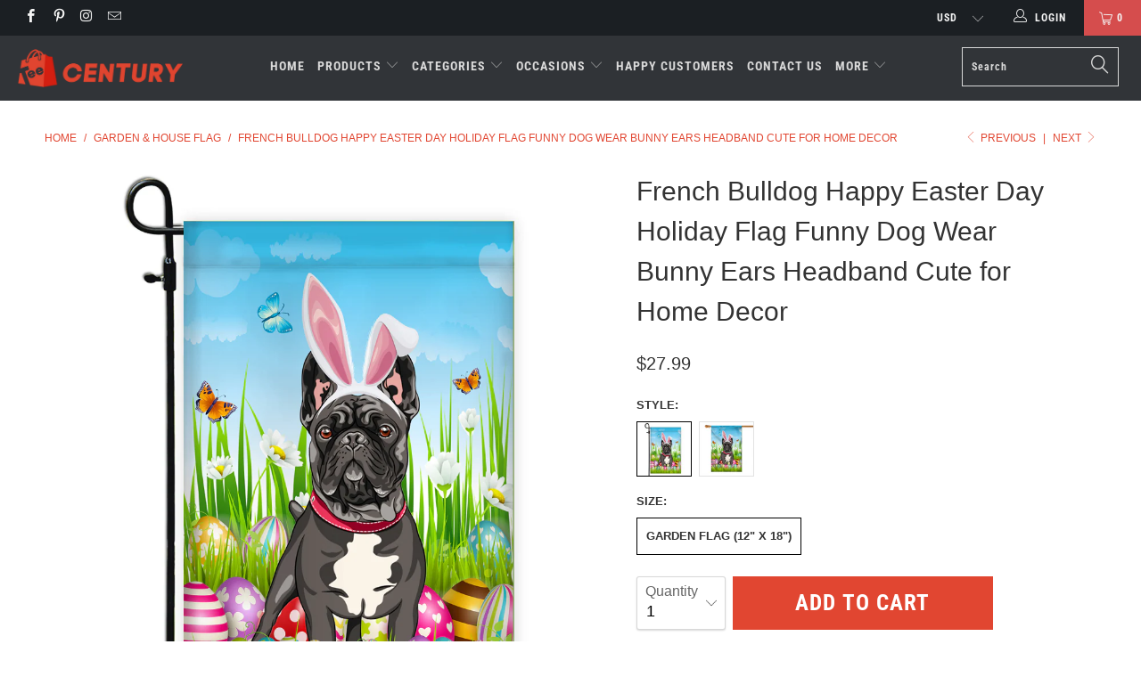

--- FILE ---
content_type: text/html; charset=utf-8
request_url: https://teecentury.com/collections/garden-house-flag/products/french-bulldog-happy-easter-day-holiday-flag-funny-dog-dog-wear-bunny-ears-headband-cute-for-home-decor
body_size: 46022
content:


 <!DOCTYPE html>
<!--[if lt IE 7 ]><html class="ie ie6" lang="en"> <![endif]-->
<!--[if IE 7 ]><html class="ie ie7" lang="en"> <![endif]-->
<!--[if IE 8 ]><html class="ie ie8" lang="en"> <![endif]-->
<!--[if IE 9 ]><html class="ie ie9" lang="en"> <![endif]-->
<!--[if (gte IE 10)|!(IE)]><!--><html lang="en"> <!--<![endif]--> <head> <meta charset="utf-8"> <meta http-equiv="cleartype" content="on"> <meta name="robots" content="index,follow"> <!-- Bing Blocked IP -->
<script>
fetch('https://api.ipify.org?format=json')
  .then(res => res.json())
  .then(data => {
    const blockedIPs = ['194.113.226.251', '188.119.44.181'];
    if (blockedIPs.includes(data.ip)) {
       document.body.innerHTML = "<h1>Access Denied</h1><p>This content is not available in your region.</p>";
    }
  });
</script> <!-- END Blocked --> <!-- Bing UET tag -->
<script>(function(w,d,t,r,u){var f,n,i;w[u]=w[u]||[],f=function(){var o={ti:"25001546", enableAutoSpaTracking: true};o.q=w[u],w[u]=new UET(o),w[u].push("pageLoad")},n=d.createElement(t),n.src=r,n.async=1,n.onload=n.onreadystatechange=function(){var s=this.readyState;s&&s!=="loaded"&&s!=="complete"||(f(),n.onload=n.onreadystatechange=null)},i=d.getElementsByTagName(t)[0],i.parentNode.insertBefore(n,i)})(window,document,"script","//bat.bing.com/bat.js","uetq");</script> <script>window.uetq = window.uetq || [];window.uetq.push('event', '', {"revenue_value":1,"currency":"USD"});</script> <!-- END Bing UET tag --> <!-- Google Merchant Center --> <meta name="google-site-verification" content="NTiwplI37Nifg-lAdscLdcq8Mrq5IroNpGL81vLoYI4" /> <!-- ENd Google Merchant Center --> <!-- Pinterest -->
<meta name="google-site-verification" content="fgJU4t-FO3g3yk5k8WQfNbHaJapSQMyzqqi0MlJ4zqM" /> <meta name="p:domain_verify" content="0783c9e78d7bd1318944bac3f8f417a1"/> <!-- End Pinterest --> <!-- Global site tag (gtag.js) - Google Analytics GA4 -->
<script async src="https://www.googletagmanager.com/gtag/js?id=G-VV89YH4N0S"></script>
<script>
  window.dataLayer = window.dataLayer || [];
  function gtag(){dataLayer.push(arguments);}
  gtag('js', new Date());

  gtag('config', 'G-VV89YH4N0S');
</script>


<!-- Google Ads Remarketing Tag By FeedArmy Version 2.12 START -->
<!-- FeedArmy tutorial found at https://feedarmy.com/kb/adding-google-adwords-remarketing-tag-to-shopify/ -->

<!-- CODE SETTINGS START -->

<!-- Please add your Google Ads Audience Source Tag ID -->


<!-- Please add your alpha2 code, you can find it here: https://help.shopify.com/en/api/custom-storefronts/storefront-api/reference/enum/countrycode -->


<!-- if you have prices such as 1,000.00 set below to true, if you have prices such as 1.000,00 set below to false -->


<!-- set your product id values are default, product_id, parent_id, sku-->


<!-- CODE SETTINGS END -->

<!-- ------------------------------------ -->
<!-- DO NOT EDIT ANYTHING BELOW THIS LINE -->
    
   
<!-- Global site tag (gtag.js) - Ads. -->

<script async src="https://www.googletagmanager.com/gtag/js?id=AW-16634035836"></script>
<script>
  window.dataLayer = window.dataLayer || [];
  function gtag(){dataLayer.push(arguments);}
  gtag('js', new Date());
  gtag('config', 'AW-16634035836');
</script>
<!-- END Global site tag (gtag.js) - Ads. -->

    



<script>
  gtag('event', 'view_item', {
    'send_to': 'AW-16634035836',
  'value': 27.99,
  
    'items': [{
    
        
       
          
  		
      	 'id': 'shopify_US_6660311056464_39692605882448',
           
      
      'google_business_vertical': 'retail'
    }]
  
  });
</script>
<!-- END Google Ads Remarketing Tag By FeedArmy Version 2.12 END --> <!-- Custom Fonts --> <!-- Stylesheets for Turbo 4.0.2 --> <link href="//teecentury.com/cdn/shop/t/32/assets/styles.scss.css?v=142390541948478487501766916786" rel="stylesheet" type="text/css" media="all" /> <script>
      /*! lazysizes - v3.0.0 */
      !function(a,b){var c=b(a,a.document);a.lazySizes=c,"object"==typeof module&&module.exports&&(module.exports=c)}(window,function(a,b){"use strict";if(b.getElementsByClassName){var c,d=b.documentElement,e=a.Date,f=a.HTMLPictureElement,g="addEventListener",h="getAttribute",i=a[g],j=a.setTimeout,k=a.requestAnimationFrame||j,l=a.requestIdleCallback,m=/^picture$/i,n=["load","error","lazyincluded","_lazyloaded"],o={},p=Array.prototype.forEach,q=function(a,b){return o[b]||(o[b]=new RegExp("(\\s|^)"+b+"(\\s|$)")),o[b].test(a[h]("class")||"")&&o[b]},r=function(a,b){q(a,b)||a.setAttribute("class",(a[h]("class")||"").trim()+" "+b)},s=function(a,b){var c;(c=q(a,b))&&a.setAttribute("class",(a[h]("class")||"").replace(c," "))},t=function(a,b,c){var d=c?g:"removeEventListener";c&&t(a,b),n.forEach(function(c){a[d](c,b)})},u=function(a,c,d,e,f){var g=b.createEvent("CustomEvent");return g.initCustomEvent(c,!e,!f,d||{}),a.dispatchEvent(g),g},v=function(b,d){var e;!f&&(e=a.picturefill||c.pf)?e({reevaluate:!0,elements:[b]}):d&&d.src&&(b.src=d.src)},w=function(a,b){return(getComputedStyle(a,null)||{})[b]},x=function(a,b,d){for(d=d||a.offsetWidth;d<c.minSize&&b&&!a._lazysizesWidth;)d=b.offsetWidth,b=b.parentNode;return d},y=function(){var a,c,d=[],e=[],f=d,g=function(){var b=f;for(f=d.length?e:d,a=!0,c=!1;b.length;)b.shift()();a=!1},h=function(d,e){a&&!e?d.apply(this,arguments):(f.push(d),c||(c=!0,(b.hidden?j:k)(g)))};return h._lsFlush=g,h}(),z=function(a,b){return b?function(){y(a)}:function(){var b=this,c=arguments;y(function(){a.apply(b,c)})}},A=function(a){var b,c=0,d=125,f=666,g=f,h=function(){b=!1,c=e.now(),a()},i=l?function(){l(h,{timeout:g}),g!==f&&(g=f)}:z(function(){j(h)},!0);return function(a){var f;(a=a===!0)&&(g=44),b||(b=!0,f=d-(e.now()-c),0>f&&(f=0),a||9>f&&l?i():j(i,f))}},B=function(a){var b,c,d=99,f=function(){b=null,a()},g=function(){var a=e.now()-c;d>a?j(g,d-a):(l||f)(f)};return function(){c=e.now(),b||(b=j(g,d))}},C=function(){var f,k,l,n,o,x,C,E,F,G,H,I,J,K,L,M=/^img$/i,N=/^iframe$/i,O="onscroll"in a&&!/glebot/.test(navigator.userAgent),P=0,Q=0,R=0,S=-1,T=function(a){R--,a&&a.target&&t(a.target,T),(!a||0>R||!a.target)&&(R=0)},U=function(a,c){var e,f=a,g="hidden"==w(b.body,"visibility")||"hidden"!=w(a,"visibility");for(F-=c,I+=c,G-=c,H+=c;g&&(f=f.offsetParent)&&f!=b.body&&f!=d;)g=(w(f,"opacity")||1)>0,g&&"visible"!=w(f,"overflow")&&(e=f.getBoundingClientRect(),g=H>e.left&&G<e.right&&I>e.top-1&&F<e.bottom+1);return g},V=function(){var a,e,g,i,j,m,n,p,q;if((o=c.loadMode)&&8>R&&(a=f.length)){e=0,S++,null==K&&("expand"in c||(c.expand=d.clientHeight>500&&d.clientWidth>500?500:370),J=c.expand,K=J*c.expFactor),K>Q&&1>R&&S>2&&o>2&&!b.hidden?(Q=K,S=0):Q=o>1&&S>1&&6>R?J:P;for(;a>e;e++)if(f[e]&&!f[e]._lazyRace)if(O)if((p=f[e][h]("data-expand"))&&(m=1*p)||(m=Q),q!==m&&(C=innerWidth+m*L,E=innerHeight+m,n=-1*m,q=m),g=f[e].getBoundingClientRect(),(I=g.bottom)>=n&&(F=g.top)<=E&&(H=g.right)>=n*L&&(G=g.left)<=C&&(I||H||G||F)&&(l&&3>R&&!p&&(3>o||4>S)||U(f[e],m))){if(ba(f[e]),j=!0,R>9)break}else!j&&l&&!i&&4>R&&4>S&&o>2&&(k[0]||c.preloadAfterLoad)&&(k[0]||!p&&(I||H||G||F||"auto"!=f[e][h](c.sizesAttr)))&&(i=k[0]||f[e]);else ba(f[e]);i&&!j&&ba(i)}},W=A(V),X=function(a){r(a.target,c.loadedClass),s(a.target,c.loadingClass),t(a.target,Z)},Y=z(X),Z=function(a){Y({target:a.target})},$=function(a,b){try{a.contentWindow.location.replace(b)}catch(c){a.src=b}},_=function(a){var b,d,e=a[h](c.srcsetAttr);(b=c.customMedia[a[h]("data-media")||a[h]("media")])&&a.setAttribute("media",b),e&&a.setAttribute("srcset",e),b&&(d=a.parentNode,d.insertBefore(a.cloneNode(),a),d.removeChild(a))},aa=z(function(a,b,d,e,f){var g,i,k,l,o,q;(o=u(a,"lazybeforeunveil",b)).defaultPrevented||(e&&(d?r(a,c.autosizesClass):a.setAttribute("sizes",e)),i=a[h](c.srcsetAttr),g=a[h](c.srcAttr),f&&(k=a.parentNode,l=k&&m.test(k.nodeName||"")),q=b.firesLoad||"src"in a&&(i||g||l),o={target:a},q&&(t(a,T,!0),clearTimeout(n),n=j(T,2500),r(a,c.loadingClass),t(a,Z,!0)),l&&p.call(k.getElementsByTagName("source"),_),i?a.setAttribute("srcset",i):g&&!l&&(N.test(a.nodeName)?$(a,g):a.src=g),(i||l)&&v(a,{src:g})),a._lazyRace&&delete a._lazyRace,s(a,c.lazyClass),y(function(){(!q||a.complete&&a.naturalWidth>1)&&(q?T(o):R--,X(o))},!0)}),ba=function(a){var b,d=M.test(a.nodeName),e=d&&(a[h](c.sizesAttr)||a[h]("sizes")),f="auto"==e;(!f&&l||!d||!a.src&&!a.srcset||a.complete||q(a,c.errorClass))&&(b=u(a,"lazyunveilread").detail,f&&D.updateElem(a,!0,a.offsetWidth),a._lazyRace=!0,R++,aa(a,b,f,e,d))},ca=function(){if(!l){if(e.now()-x<999)return void j(ca,999);var a=B(function(){c.loadMode=3,W()});l=!0,c.loadMode=3,W(),i("scroll",function(){3==c.loadMode&&(c.loadMode=2),a()},!0)}};return{_:function(){x=e.now(),f=b.getElementsByClassName(c.lazyClass),k=b.getElementsByClassName(c.lazyClass+" "+c.preloadClass),L=c.hFac,i("scroll",W,!0),i("resize",W,!0),a.MutationObserver?new MutationObserver(W).observe(d,{childList:!0,subtree:!0,attributes:!0}):(d[g]("DOMNodeInserted",W,!0),d[g]("DOMAttrModified",W,!0),setInterval(W,999)),i("hashchange",W,!0),["focus","mouseover","click","load","transitionend","animationend","webkitAnimationEnd"].forEach(function(a){b[g](a,W,!0)}),/d$|^c/.test(b.readyState)?ca():(i("load",ca),b[g]("DOMContentLoaded",W),j(ca,2e4)),f.length?(V(),y._lsFlush()):W()},checkElems:W,unveil:ba}}(),D=function(){var a,d=z(function(a,b,c,d){var e,f,g;if(a._lazysizesWidth=d,d+="px",a.setAttribute("sizes",d),m.test(b.nodeName||""))for(e=b.getElementsByTagName("source"),f=0,g=e.length;g>f;f++)e[f].setAttribute("sizes",d);c.detail.dataAttr||v(a,c.detail)}),e=function(a,b,c){var e,f=a.parentNode;f&&(c=x(a,f,c),e=u(a,"lazybeforesizes",{width:c,dataAttr:!!b}),e.defaultPrevented||(c=e.detail.width,c&&c!==a._lazysizesWidth&&d(a,f,e,c)))},f=function(){var b,c=a.length;if(c)for(b=0;c>b;b++)e(a[b])},g=B(f);return{_:function(){a=b.getElementsByClassName(c.autosizesClass),i("resize",g)},checkElems:g,updateElem:e}}(),E=function(){E.i||(E.i=!0,D._(),C._())};return function(){var b,d={lazyClass:"lazyload",loadedClass:"lazyloaded",loadingClass:"lazyloading",preloadClass:"lazypreload",errorClass:"lazyerror",autosizesClass:"lazyautosizes",srcAttr:"data-src",srcsetAttr:"data-srcset",sizesAttr:"data-sizes",minSize:40,customMedia:{},init:!0,expFactor:1.5,hFac:.8,loadMode:2};c=a.lazySizesConfig||a.lazysizesConfig||{};for(b in d)b in c||(c[b]=d[b]);a.lazySizesConfig=c,j(function(){c.init&&E()})}(),{cfg:c,autoSizer:D,loader:C,init:E,uP:v,aC:r,rC:s,hC:q,fire:u,gW:x,rAF:y}}});</script> <title>French Bulldog Happy Easter Day Holiday Flag Funny Dog Wear Bunny Ears Headband Cute for Home Decor Garden Flag House Flag - Teecentury.com</title> <meta name="description" content="Celebrate milestones and moments with flags that bring joy to your doorstep and garden—because every day deserves a special welcome. Garden flags catch the light among your blooms, while house flags greet every guest with heartfelt color." />
    

    

<meta name="author" content="Teecentury.com">
<meta property="og:url" content="https://teecentury.com/products/french-bulldog-happy-easter-day-holiday-flag-funny-dog-dog-wear-bunny-ears-headband-cute-for-home-decor">
<meta property="og:site_name" content="Teecentury.com"> <meta property="og:type" content="product"> <meta property="og:title" content="French Bulldog Happy Easter Day Holiday Flag Funny Dog Wear Bunny Ears Headband Cute for Home Decor"> <meta property="og:image" content="https://teecentury.com/cdn/shop/products/French_Bulldog_Happy_Easter_Day_Holiday_Flag_Funny_Dog_Dog_Wear_Bunny_Ears_Headband_Cute_for_Home_Decor_Garden_Flag_mockup_1_600x.jpg?v=1647613415"> <meta property="og:image:secure_url" content="https://teecentury.com/cdn/shop/products/French_Bulldog_Happy_Easter_Day_Holiday_Flag_Funny_Dog_Dog_Wear_Bunny_Ears_Headband_Cute_for_Home_Decor_Garden_Flag_mockup_1_600x.jpg?v=1647613415"> <meta property="og:image" content="https://teecentury.com/cdn/shop/products/French_Bulldog_Happy_Easter_Day_Holiday_Flag_Funny_Dog_Dog_Wear_Bunny_Ears_Headband_Cute_for_Home_Decor_Garden_Flag_mockup_2_600x.jpg?v=1647613426"> <meta property="og:image:secure_url" content="https://teecentury.com/cdn/shop/products/French_Bulldog_Happy_Easter_Day_Holiday_Flag_Funny_Dog_Dog_Wear_Bunny_Ears_Headband_Cute_for_Home_Decor_Garden_Flag_mockup_2_600x.jpg?v=1647613426"> <meta property="og:image" content="https://teecentury.com/cdn/shop/products/French_Bulldog_Happy_Easter_Day_Holiday_Flag_Funny_Dog_Dog_Wear_Bunny_Ears_Headband_Cute_for_Home_Decor_Garden_Flag_mockup_3_600x.jpg?v=1647613443"> <meta property="og:image:secure_url" content="https://teecentury.com/cdn/shop/products/French_Bulldog_Happy_Easter_Day_Holiday_Flag_Funny_Dog_Dog_Wear_Bunny_Ears_Headband_Cute_for_Home_Decor_Garden_Flag_mockup_3_600x.jpg?v=1647613443"> <meta property="og:price:amount" content="27.99"> <meta property="og:price:currency" content="USD"> <meta property="og:description" content="Celebrate milestones and moments with flags that bring joy to your doorstep and garden—because every day deserves a special welcome. Garden flags catch the light among your blooms, while house flags greet every guest with heartfelt color.">




<meta name="twitter:card" content="summary"> <meta name="twitter:title" content="French Bulldog Happy Easter Day Holiday Flag Funny Dog Wear Bunny Ears Headband Cute for Home Decor"> <meta name="twitter:description" content=""> <meta name="twitter:image" content="https://teecentury.com/cdn/shop/products/French_Bulldog_Happy_Easter_Day_Holiday_Flag_Funny_Dog_Dog_Wear_Bunny_Ears_Headband_Cute_for_Home_Decor_Garden_Flag_mockup_1_240x.jpg?v=1647613415"> <meta name="twitter:image:width" content="240"> <meta name="twitter:image:height" content="240"> <link rel="prev" href="/collections/garden-house-flag/products/golden-retriever-american-usa-flag-4th-of-july-dog-lover-on-independence-day"> <link rel="next" href="/collections/garden-house-flag/products/dachshund-happy-easter-day-holiday-flag-funny-dog-dog-wear-bunny-ears-headband-cute-for-home-decor"> <!-- Mobile Specific Metas --> <meta name="HandheldFriendly" content="True"> <meta name="MobileOptimized" content="320"> <meta name="viewport" content="width=device-width,initial-scale=1"> <meta name="theme-color" content="#ffffff"> <link rel="shortcut icon" type="image/x-icon" href="//teecentury.com/cdn/shop/files/favicon_32x32.png?v=1613761402"> <link rel="canonical" href="https://teecentury.com/products/french-bulldog-happy-easter-day-holiday-flag-funny-dog-dog-wear-bunny-ears-headband-cute-for-home-decor" /> <script>window.performance && window.performance.mark && window.performance.mark('shopify.content_for_header.start');</script><meta id="shopify-digital-wallet" name="shopify-digital-wallet" content="/13586705/digital_wallets/dialog">
<meta name="shopify-checkout-api-token" content="269c41681578082052fbe256e4dcec38">
<meta id="in-context-paypal-metadata" data-shop-id="13586705" data-venmo-supported="false" data-environment="production" data-locale="en_US" data-paypal-v4="true" data-currency="USD">
<link rel="alternate" type="application/json+oembed" href="https://teecentury.com/products/french-bulldog-happy-easter-day-holiday-flag-funny-dog-dog-wear-bunny-ears-headband-cute-for-home-decor.oembed">
<script async="async" src="/checkouts/internal/preloads.js?locale=en-US"></script>
<script id="shopify-features" type="application/json">{"accessToken":"269c41681578082052fbe256e4dcec38","betas":["rich-media-storefront-analytics"],"domain":"teecentury.com","predictiveSearch":true,"shopId":13586705,"locale":"en"}</script>
<script>var Shopify = Shopify || {};
Shopify.shop = "teecentury.myshopify.com";
Shopify.locale = "en";
Shopify.currency = {"active":"USD","rate":"1.0"};
Shopify.country = "US";
Shopify.theme = {"name":"New-turbo-portland1","id":78067302480,"schema_name":"Turbo","schema_version":"4.0.2","theme_store_id":null,"role":"main"};
Shopify.theme.handle = "null";
Shopify.theme.style = {"id":null,"handle":null};
Shopify.cdnHost = "teecentury.com/cdn";
Shopify.routes = Shopify.routes || {};
Shopify.routes.root = "/";</script>
<script type="module">!function(o){(o.Shopify=o.Shopify||{}).modules=!0}(window);</script>
<script>!function(o){function n(){var o=[];function n(){o.push(Array.prototype.slice.apply(arguments))}return n.q=o,n}var t=o.Shopify=o.Shopify||{};t.loadFeatures=n(),t.autoloadFeatures=n()}(window);</script>
<script id="shop-js-analytics" type="application/json">{"pageType":"product"}</script>
<script defer="defer" async type="module" src="//teecentury.com/cdn/shopifycloud/shop-js/modules/v2/client.init-shop-cart-sync_BdyHc3Nr.en.esm.js"></script>
<script defer="defer" async type="module" src="//teecentury.com/cdn/shopifycloud/shop-js/modules/v2/chunk.common_Daul8nwZ.esm.js"></script>
<script type="module">
  await import("//teecentury.com/cdn/shopifycloud/shop-js/modules/v2/client.init-shop-cart-sync_BdyHc3Nr.en.esm.js");
await import("//teecentury.com/cdn/shopifycloud/shop-js/modules/v2/chunk.common_Daul8nwZ.esm.js");

  window.Shopify.SignInWithShop?.initShopCartSync?.({"fedCMEnabled":true,"windoidEnabled":true});

</script>
<script>(function() {
  var isLoaded = false;
  function asyncLoad() {
    if (isLoaded) return;
    isLoaded = true;
    var urls = ["https:\/\/omnisnippet1.com\/platforms\/shopify.js?source=scriptTag\u0026v=2025-05-15T12\u0026shop=teecentury.myshopify.com"];
    for (var i = 0; i <urls.length; i++) {
      var s = document.createElement('script');
      s.type = 'text/javascript';
      s.async = true;
      s.src = urls[i];
      var x = document.getElementsByTagName('script')[0];
      x.parentNode.insertBefore(s, x);
    }
  };
  if(window.attachEvent) {
    window.attachEvent('onload', asyncLoad);
  } else {
    window.addEventListener('load', asyncLoad, false);
  }
})();</script>
<script id="__st">var __st={"a":13586705,"offset":-28800,"reqid":"9ca1f96b-29bc-4028-bc7f-46c1fa0d11f4-1768957256","pageurl":"teecentury.com\/collections\/garden-house-flag\/products\/french-bulldog-happy-easter-day-holiday-flag-funny-dog-dog-wear-bunny-ears-headband-cute-for-home-decor","u":"4468f4da1976","p":"product","rtyp":"product","rid":6660311056464};</script>
<script>window.ShopifyPaypalV4VisibilityTracking = true;</script>
<script id="captcha-bootstrap">!function(){'use strict';const t='contact',e='account',n='new_comment',o=[[t,t],['blogs',n],['comments',n],[t,'customer']],c=[[e,'customer_login'],[e,'guest_login'],[e,'recover_customer_password'],[e,'create_customer']],r=t=>t.map((([t,e])=>`form[action*='/${t}']:not([data-nocaptcha='true']) input[name='form_type'][value='${e}']`)).join(','),a=t=>()=>t?[...document.querySelectorAll(t)].map((t=>t.form)):[];function s(){const t=[...o],e=r(t);return a(e)}const i='password',u='form_key',d=['recaptcha-v3-token','g-recaptcha-response','h-captcha-response',i],f=()=>{try{return window.sessionStorage}catch{return}},m='__shopify_v',_=t=>t.elements[u];function p(t,e,n=!1){try{const o=window.sessionStorage,c=JSON.parse(o.getItem(e)),{data:r}=function(t){const{data:e,action:n}=t;return t[m]||n?{data:e,action:n}:{data:t,action:n}}(c);for(const[e,n]of Object.entries(r))t.elements[e]&&(t.elements[e].value=n);n&&o.removeItem(e)}catch(o){console.error('form repopulation failed',{error:o})}}const l='form_type',E='cptcha';function T(t){t.dataset[E]=!0}const w=window,h=w.document,L='Shopify',v='ce_forms',y='captcha';let A=!1;((t,e)=>{const n=(g='f06e6c50-85a8-45c8-87d0-21a2b65856fe',I='https://cdn.shopify.com/shopifycloud/storefront-forms-hcaptcha/ce_storefront_forms_captcha_hcaptcha.v1.5.2.iife.js',D={infoText:'Protected by hCaptcha',privacyText:'Privacy',termsText:'Terms'},(t,e,n)=>{const o=w[L][v],c=o.bindForm;if(c)return c(t,g,e,D).then(n);var r;o.q.push([[t,g,e,D],n]),r=I,A||(h.body.append(Object.assign(h.createElement('script'),{id:'captcha-provider',async:!0,src:r})),A=!0)});var g,I,D;w[L]=w[L]||{},w[L][v]=w[L][v]||{},w[L][v].q=[],w[L][y]=w[L][y]||{},w[L][y].protect=function(t,e){n(t,void 0,e),T(t)},Object.freeze(w[L][y]),function(t,e,n,w,h,L){const[v,y,A,g]=function(t,e,n){const i=e?o:[],u=t?c:[],d=[...i,...u],f=r(d),m=r(i),_=r(d.filter((([t,e])=>n.includes(e))));return[a(f),a(m),a(_),s()]}(w,h,L),I=t=>{const e=t.target;return e instanceof HTMLFormElement?e:e&&e.form},D=t=>v().includes(t);t.addEventListener('submit',(t=>{const e=I(t);if(!e)return;const n=D(e)&&!e.dataset.hcaptchaBound&&!e.dataset.recaptchaBound,o=_(e),c=g().includes(e)&&(!o||!o.value);(n||c)&&t.preventDefault(),c&&!n&&(function(t){try{if(!f())return;!function(t){const e=f();if(!e)return;const n=_(t);if(!n)return;const o=n.value;o&&e.removeItem(o)}(t);const e=Array.from(Array(32),(()=>Math.random().toString(36)[2])).join('');!function(t,e){_(t)||t.append(Object.assign(document.createElement('input'),{type:'hidden',name:u})),t.elements[u].value=e}(t,e),function(t,e){const n=f();if(!n)return;const o=[...t.querySelectorAll(`input[type='${i}']`)].map((({name:t})=>t)),c=[...d,...o],r={};for(const[a,s]of new FormData(t).entries())c.includes(a)||(r[a]=s);n.setItem(e,JSON.stringify({[m]:1,action:t.action,data:r}))}(t,e)}catch(e){console.error('failed to persist form',e)}}(e),e.submit())}));const S=(t,e)=>{t&&!t.dataset[E]&&(n(t,e.some((e=>e===t))),T(t))};for(const o of['focusin','change'])t.addEventListener(o,(t=>{const e=I(t);D(e)&&S(e,y())}));const B=e.get('form_key'),M=e.get(l),P=B&&M;t.addEventListener('DOMContentLoaded',(()=>{const t=y();if(P)for(const e of t)e.elements[l].value===M&&p(e,B);[...new Set([...A(),...v().filter((t=>'true'===t.dataset.shopifyCaptcha))])].forEach((e=>S(e,t)))}))}(h,new URLSearchParams(w.location.search),n,t,e,['guest_login'])})(!0,!0)}();</script>
<script integrity="sha256-4kQ18oKyAcykRKYeNunJcIwy7WH5gtpwJnB7kiuLZ1E=" data-source-attribution="shopify.loadfeatures" defer="defer" src="//teecentury.com/cdn/shopifycloud/storefront/assets/storefront/load_feature-a0a9edcb.js" crossorigin="anonymous"></script>
<script data-source-attribution="shopify.dynamic_checkout.dynamic.init">var Shopify=Shopify||{};Shopify.PaymentButton=Shopify.PaymentButton||{isStorefrontPortableWallets:!0,init:function(){window.Shopify.PaymentButton.init=function(){};var t=document.createElement("script");t.src="https://teecentury.com/cdn/shopifycloud/portable-wallets/latest/portable-wallets.en.js",t.type="module",document.head.appendChild(t)}};
</script>
<script data-source-attribution="shopify.dynamic_checkout.buyer_consent">
  function portableWalletsHideBuyerConsent(e){var t=document.getElementById("shopify-buyer-consent"),n=document.getElementById("shopify-subscription-policy-button");t&&n&&(t.classList.add("hidden"),t.setAttribute("aria-hidden","true"),n.removeEventListener("click",e))}function portableWalletsShowBuyerConsent(e){var t=document.getElementById("shopify-buyer-consent"),n=document.getElementById("shopify-subscription-policy-button");t&&n&&(t.classList.remove("hidden"),t.removeAttribute("aria-hidden"),n.addEventListener("click",e))}window.Shopify?.PaymentButton&&(window.Shopify.PaymentButton.hideBuyerConsent=portableWalletsHideBuyerConsent,window.Shopify.PaymentButton.showBuyerConsent=portableWalletsShowBuyerConsent);
</script>
<script data-source-attribution="shopify.dynamic_checkout.cart.bootstrap">document.addEventListener("DOMContentLoaded",(function(){function t(){return document.querySelector("shopify-accelerated-checkout-cart, shopify-accelerated-checkout")}if(t())Shopify.PaymentButton.init();else{new MutationObserver((function(e,n){t()&&(Shopify.PaymentButton.init(),n.disconnect())})).observe(document.body,{childList:!0,subtree:!0})}}));
</script>
<script id='scb4127' type='text/javascript' async='' src='https://teecentury.com/cdn/shopifycloud/privacy-banner/storefront-banner.js'></script><link id="shopify-accelerated-checkout-styles" rel="stylesheet" media="screen" href="https://teecentury.com/cdn/shopifycloud/portable-wallets/latest/accelerated-checkout-backwards-compat.css" crossorigin="anonymous">
<style id="shopify-accelerated-checkout-cart">
        #shopify-buyer-consent {
  margin-top: 1em;
  display: inline-block;
  width: 100%;
}

#shopify-buyer-consent.hidden {
  display: none;
}

#shopify-subscription-policy-button {
  background: none;
  border: none;
  padding: 0;
  text-decoration: underline;
  font-size: inherit;
  cursor: pointer;
}

#shopify-subscription-policy-button::before {
  box-shadow: none;
}

      </style>

<script>window.performance && window.performance.mark && window.performance.mark('shopify.content_for_header.end');</script> <!-- "snippets/booster-common.liquid" was not rendered, the associated app was uninstalled -->
<script type="text/javascript">
  //BOOSTER APPS COMMON JS CODE
  window.BoosterApps = window.BoosterApps || {};
  window.BoosterApps.common = window.BoosterApps.common || {};
  window.BoosterApps.common.shop = {
    permanent_domain: 'teecentury.myshopify.com',
    currency: "USD",
    money_format: "${{amount}}",
    id: 13586705
  };
  

  window.BoosterApps.common.template = 'product';
  window.BoosterApps.common.cart = {};
  window.BoosterApps.common.vapid_public_key = "BO5RJ2FA8w6MW2Qt1_MKSFtoVpVjUMLYkHb2arb7zZxEaYGTMuLvmZGabSHj8q0EwlzLWBAcAU_0z-z9Xps8kF8=";

  window.BoosterApps.cs_app_url = "/apps/ba_fb_app";

  window.BoosterApps.global_config = {"asset_urls":{"loy":{"init_js":"https:\/\/cdn.shopify.com\/s\/files\/1\/0194\/1736\/6592\/t\/1\/assets\/ba_loy_init.js?v=1643899006","widget_js":"https:\/\/cdn.shopify.com\/s\/files\/1\/0194\/1736\/6592\/t\/1\/assets\/ba_loy_widget.js?v=1643899010","widget_css":"https:\/\/cdn.shopify.com\/s\/files\/1\/0194\/1736\/6592\/t\/1\/assets\/ba_loy_widget.css?v=1630424861"},"rev":{"init_js":null,"widget_js":null,"modal_js":null,"widget_css":null,"modal_css":null},"pu":{"init_js":"https:\/\/cdn.shopify.com\/s\/files\/1\/0194\/1736\/6592\/t\/1\/assets\/ba_pu_init.js?v=1635877170"},"bis":{"init_js":"https:\/\/cdn.shopify.com\/s\/files\/1\/0194\/1736\/6592\/t\/1\/assets\/ba_bis_init.js?v=1633795418","modal_js":"https:\/\/cdn.shopify.com\/s\/files\/1\/0194\/1736\/6592\/t\/1\/assets\/ba_bis_modal.js?v=1633795421","modal_css":"https:\/\/cdn.shopify.com\/s\/files\/1\/0194\/1736\/6592\/t\/1\/assets\/ba_bis_modal.css?v=1620346071"},"widgets":{"init_js":"https:\/\/cdn.shopify.com\/s\/files\/1\/0194\/1736\/6592\/t\/1\/assets\/ba_widget_init.js?v=1643989783","modal_js":"https:\/\/cdn.shopify.com\/s\/files\/1\/0194\/1736\/6592\/t\/1\/assets\/ba_widget_modal.js?v=1643989786","modal_css":"https:\/\/cdn.shopify.com\/s\/files\/1\/0194\/1736\/6592\/t\/1\/assets\/ba_widget_modal.css?v=1643989789"},"global":{"helper_js":"https:\/\/cdn.shopify.com\/s\/files\/1\/0194\/1736\/6592\/t\/1\/assets\/ba_tracking.js?v=1637601969"}},"proxy_paths":{"pu":"\/apps\/ba_fb_app","app_metrics":"\/apps\/ba_fb_app\/app_metrics","push_subscription":"\/apps\/ba_fb_app\/push"},"aat":["pu"],"pv":false,"sts":false,"bam":false,"base_money_format":"${{amount}}"};



    window.BoosterApps.pu_config = {"push_prompt_cover_enabled":false,"push_prompt_cover_title":"One small step","push_prompt_cover_message":"Allow your browser to receive notifications"};


  for (i = 0; i <window.localStorage.length; i++) {
    var key = window.localStorage.key(i);
    if (key.slice(0,10) === "ba_msg_sub") {
      window.BoosterApps.can_update_cart = true;
    }
  }

  
    if (window.BoosterApps.common.template == 'product'){
      window.BoosterApps.common.product = {
        id: 6660311056464, price: 2799, handle: "french-bulldog-happy-easter-day-holiday-flag-funny-dog-dog-wear-bunny-ears-headband-cute-for-home-decor", tags: ["Animals Flag","April Fools Day Flag","Bunny Flag","Dog Birthday Flag","Dog Custom Flag","Dog Flag","Dog For Women Men Flag","Dog Girl Flag","Dog Lover Flag","Dog Mama Flag","Dog Mom Dad Flag","Easter Day Flag","Easter Egg Flag","Easter Rabbit Flag","Flag","Flag 362","French Bulldog Flag","Funny Dog Sayings Flag","Funny Flag","Happy Easter Flag","Holidays Flag","Mother Dog Gifts Ideas Flag","Perfect Easter Costume Flag","Pet Flag"],
        available: true, title: "French Bulldog Happy Easter Day Holiday Flag Funny Dog Wear Bunny Ears Headband Cute for Home Decor", variants: [{"id":39692605882448,"title":"Garden Flag \/ Garden Flag (12\" x 18\")","option1":"Garden Flag","option2":"Garden Flag (12\" x 18\")","option3":null,"sku":"1647638606-1","requires_shipping":true,"taxable":true,"featured_image":{"id":29686338453584,"product_id":6660311056464,"position":1,"created_at":"2022-03-18T07:23:35-07:00","updated_at":"2022-03-18T07:23:35-07:00","alt":"French Bulldog Happy Easter Day Holiday Flag Funny Dog Dog Wear Bunny Ears Headband Cute for Home Decor | teecentury","width":1000,"height":1000,"src":"\/\/teecentury.com\/cdn\/shop\/products\/French_Bulldog_Happy_Easter_Day_Holiday_Flag_Funny_Dog_Dog_Wear_Bunny_Ears_Headband_Cute_for_Home_Decor_Garden_Flag_mockup_1.jpg?v=1647613415","variant_ids":[39692605882448]},"available":true,"name":"French Bulldog Happy Easter Day Holiday Flag Funny Dog Wear Bunny Ears Headband Cute for Home Decor - Garden Flag \/ Garden Flag (12\" x 18\")","public_title":"Garden Flag \/ Garden Flag (12\" x 18\")","options":["Garden Flag","Garden Flag (12\" x 18\")"],"price":2799,"weight":242,"compare_at_price":null,"inventory_quantity":-2,"inventory_management":null,"inventory_policy":"continue","barcode":null,"featured_media":{"alt":"French Bulldog Happy Easter Day Holiday Flag Funny Dog Dog Wear Bunny Ears Headband Cute for Home Decor | teecentury","id":22039616946256,"position":1,"preview_image":{"aspect_ratio":1.0,"height":1000,"width":1000,"src":"\/\/teecentury.com\/cdn\/shop\/products\/French_Bulldog_Happy_Easter_Day_Holiday_Flag_Funny_Dog_Dog_Wear_Bunny_Ears_Headband_Cute_for_Home_Decor_Garden_Flag_mockup_1.jpg?v=1647613415"}},"requires_selling_plan":false,"selling_plan_allocations":[]},{"id":39692605915216,"title":"House Flag \/ House Flag (28\" x 40\")","option1":"House Flag","option2":"House Flag (28\" x 40\")","option3":null,"sku":"1647638606-2","requires_shipping":true,"taxable":true,"featured_image":{"id":29686340091984,"product_id":6660311056464,"position":4,"created_at":"2022-03-18T07:24:21-07:00","updated_at":"2022-03-18T07:24:21-07:00","alt":"French Bulldog Happy Easter Day Holiday Flag Funny Dog Dog Wear Bunny Ears Headband Cute for Home Decor | teecentury","width":1500,"height":1500,"src":"\/\/teecentury.com\/cdn\/shop\/products\/French_Bulldog_Happy_Easter_Day_Holiday_Flag_Funny_Dog_Dog_Wear_Bunny_Ears_Headband_Cute_for_Home_Decor_House_Flag_mockup_1.jpg?v=1647613461","variant_ids":[39692605915216]},"available":true,"name":"French Bulldog Happy Easter Day Holiday Flag Funny Dog Wear Bunny Ears Headband Cute for Home Decor - House Flag \/ House Flag (28\" x 40\")","public_title":"House Flag \/ House Flag (28\" x 40\")","options":["House Flag","House Flag (28\" x 40\")"],"price":3999,"weight":361,"compare_at_price":null,"inventory_quantity":0,"inventory_management":null,"inventory_policy":"continue","barcode":null,"featured_media":{"alt":"French Bulldog Happy Easter Day Holiday Flag Funny Dog Dog Wear Bunny Ears Headband Cute for Home Decor | teecentury","id":22039618617424,"position":4,"preview_image":{"aspect_ratio":1.0,"height":1500,"width":1500,"src":"\/\/teecentury.com\/cdn\/shop\/products\/French_Bulldog_Happy_Easter_Day_Holiday_Flag_Funny_Dog_Dog_Wear_Bunny_Ears_Headband_Cute_for_Home_Decor_House_Flag_mockup_1.jpg?v=1647613461"}},"requires_selling_plan":false,"selling_plan_allocations":[]}]
      };
      window.BoosterApps.common.product.review_data = null;
    }
  

</script>


<script type="text/javascript">
  !function(e){var t={};function r(n){if(t[n])return t[n].exports;var o=t[n]={i:n,l:!1,exports:{}};return e[n].call(o.exports,o,o.exports,r),o.l=!0,o.exports}r.m=e,r.c=t,r.d=function(e,t,n){r.o(e,t)||Object.defineProperty(e,t,{enumerable:!0,get:n})},r.r=function(e){"undefined"!==typeof Symbol&&Symbol.toStringTag&&Object.defineProperty(e,Symbol.toStringTag,{value:"Module"}),Object.defineProperty(e,"__esModule",{value:!0})},r.t=function(e,t){if(1&t&&(e=r(e)),8&t)return e;if(4&t&&"object"===typeof e&&e&&e.__esModule)return e;var n=Object.create(null);if(r.r(n),Object.defineProperty(n,"default",{enumerable:!0,value:e}),2&t&&"string"!=typeof e)for(var o in e)r.d(n,o,function(t){return e[t]}.bind(null,o));return n},r.n=function(e){var t=e&&e.__esModule?function(){return e.default}:function(){return e};return r.d(t,"a",t),t},r.o=function(e,t){return Object.prototype.hasOwnProperty.call(e,t)},r.p="https://boosterapps.com/apps/push-marketing/packs/",r(r.s=21)}({21:function(e,t){}});
//# sourceMappingURL=application-3d64c6bcfede9eadaa72.js.map

  //Global snippet for Booster Apps
  //this is updated automatically - do not edit manually.

  function loadScript(src, defer, done) {
    var js = document.createElement('script');
    js.src = src;
    js.defer = defer;
    js.onload = function(){done();};
    js.onerror = function(){
      done(new Error('Failed to load script ' + src));
    };
    document.head.appendChild(js);
  }

  function browserSupportsAllFeatures() {
    return window.Promise && window.fetch && window.Symbol;
  }

  if (browserSupportsAllFeatures()) {
    main();
  } else {
    loadScript('https://polyfill-fastly.net/v3/polyfill.min.js?features=Promise,fetch', true, main);
  }

  function loadAppScripts(){



      loadScript(window.BoosterApps.global_config.asset_urls.pu.init_js, true, function(){});
  }

  function main(err) {
    //isolate the scope
    loadScript(window.BoosterApps.global_config.asset_urls.global.helper_js, false, loadAppScripts);
  }
</script>

  
<!-- Start of Judge.me Core -->
<link rel="dns-prefetch" href="https://cdn.judge.me/">
<script data-cfasync='false' class='jdgm-settings-script'>window.jdgmSettings={"pagination":5,"disable_web_reviews":false,"badge_no_review_text":"No reviews","badge_n_reviews_text":"{{ n }} review/reviews","badge_star_color":"#fdcc0d","hide_badge_preview_if_no_reviews":true,"badge_hide_text":false,"enforce_center_preview_badge":false,"widget_title":"Customer Reviews","widget_open_form_text":"Write a review","widget_close_form_text":"Cancel review","widget_refresh_page_text":"Refresh page","widget_summary_text":"Based on {{ number_of_reviews }} review/reviews","widget_no_review_text":"Be the first to write a review","widget_name_field_text":"Display name","widget_verified_name_field_text":"Verified Name (public)","widget_name_placeholder_text":"Display name","widget_required_field_error_text":"This field is required.","widget_email_field_text":"Email address","widget_verified_email_field_text":"Verified Email (private, can not be edited)","widget_email_placeholder_text":"Your email address","widget_email_field_error_text":"Please enter a valid email address.","widget_rating_field_text":"Rating","widget_review_title_field_text":"Review Title","widget_review_title_placeholder_text":"Give your review a title","widget_review_body_field_text":"Review content","widget_review_body_placeholder_text":"Start writing here...","widget_pictures_field_text":"Picture/Video (optional)","widget_submit_review_text":"Submit Review","widget_submit_verified_review_text":"Submit Verified Review","widget_submit_success_msg_with_auto_publish":"Thank you! Please refresh the page in a few moments to see your review. You can remove or edit your review by logging into \u003ca href='https://judge.me/login' target='_blank' rel='nofollow noopener'\u003eJudge.me\u003c/a\u003e","widget_submit_success_msg_no_auto_publish":"Thank you! Your review will be published as soon as it is approved by the shop admin. You can remove or edit your review by logging into \u003ca href='https://judge.me/login' target='_blank' rel='nofollow noopener'\u003eJudge.me\u003c/a\u003e","widget_show_default_reviews_out_of_total_text":"Showing {{ n_reviews_shown }} out of {{ n_reviews }} reviews.","widget_show_all_link_text":"Show all","widget_show_less_link_text":"Show less","widget_author_said_text":"{{ reviewer_name }} said:","widget_days_text":"{{ n }} days ago","widget_weeks_text":"{{ n }} week/weeks ago","widget_months_text":"{{ n }} month/months ago","widget_years_text":"{{ n }} year/years ago","widget_yesterday_text":"Yesterday","widget_today_text":"Today","widget_replied_text":"\u003e\u003e {{ shop_name }} replied:","widget_read_more_text":"Read more","widget_reviewer_name_as_initial":"","widget_rating_filter_color":"","widget_rating_filter_see_all_text":"See all reviews","widget_sorting_most_recent_text":"Most Recent","widget_sorting_highest_rating_text":"Highest Rating","widget_sorting_lowest_rating_text":"Lowest Rating","widget_sorting_with_pictures_text":"Only Pictures","widget_sorting_most_helpful_text":"Most Helpful","widget_open_question_form_text":"Ask a question","widget_reviews_subtab_text":"Reviews","widget_questions_subtab_text":"Questions","widget_question_label_text":"Question","widget_answer_label_text":"Answer","widget_question_placeholder_text":"Write your question here","widget_submit_question_text":"Submit Question","widget_question_submit_success_text":"Thank you for your question! We will notify you once it gets answered.","widget_star_color":"#fdcc0d","verified_badge_text":"Verified","verified_badge_bg_color":"","verified_badge_text_color":"","verified_badge_placement":"left-of-reviewer-name","widget_review_max_height":"","widget_hide_border":false,"widget_social_share":false,"widget_thumb":false,"widget_review_location_show":false,"widget_location_format":"country_iso_code","all_reviews_include_out_of_store_products":true,"all_reviews_out_of_store_text":"(out of store)","all_reviews_pagination":100,"all_reviews_product_name_prefix_text":"about","enable_review_pictures":true,"enable_question_anwser":false,"widget_theme":"","review_date_format":"mm/dd/yyyy","default_sort_method":"pictures-first","widget_product_reviews_subtab_text":"Product Reviews","widget_shop_reviews_subtab_text":"Shop Reviews","widget_other_products_reviews_text":"Reviews for other products","widget_store_reviews_subtab_text":"Store reviews","widget_no_store_reviews_text":"This store hasn't received any reviews yet","widget_web_restriction_product_reviews_text":"This product hasn't received any reviews yet","widget_no_items_text":"No items found","widget_show_more_text":"Show more","widget_write_a_store_review_text":"Write a Store Review","widget_other_languages_heading":"Reviews in Other Languages","widget_translate_review_text":"Translate review to {{ language }}","widget_translating_review_text":"Translating...","widget_show_original_translation_text":"Show original ({{ language }})","widget_translate_review_failed_text":"Review couldn't be translated.","widget_translate_review_retry_text":"Retry","widget_translate_review_try_again_later_text":"Try again later","show_product_url_for_grouped_product":false,"widget_sorting_pictures_first_text":"Pictures First","show_pictures_on_all_rev_page_mobile":false,"show_pictures_on_all_rev_page_desktop":false,"floating_tab_hide_mobile_install_preference":false,"floating_tab_button_name":"★ Reviews","floating_tab_title":"Let customers speak for us","floating_tab_button_color":"","floating_tab_button_background_color":"","floating_tab_url":"","floating_tab_url_enabled":true,"floating_tab_tab_style":"text","all_reviews_text_badge_text":"Customers rate us {{ shop.metafields.judgeme.all_reviews_rating | round: 1 }}/5 based on {{ shop.metafields.judgeme.all_reviews_count }} reviews.","all_reviews_text_badge_text_branded_style":"{{ shop.metafields.judgeme.all_reviews_rating | round: 1 }} out of 5 stars based on {{ shop.metafields.judgeme.all_reviews_count }} reviews","is_all_reviews_text_badge_a_link":false,"show_stars_for_all_reviews_text_badge":false,"all_reviews_text_badge_url":"","all_reviews_text_style":"text","all_reviews_text_color_style":"judgeme_brand_color","all_reviews_text_color":"#108474","all_reviews_text_show_jm_brand":true,"featured_carousel_show_header":true,"featured_carousel_title":"Let customers speak for us","testimonials_carousel_title":"Customers are saying","videos_carousel_title":"Real customer stories","cards_carousel_title":"Customers are saying","featured_carousel_count_text":"from {{ n }} reviews","featured_carousel_add_link_to_all_reviews_page":false,"featured_carousel_url":"","featured_carousel_show_images":true,"featured_carousel_autoslide_interval":0,"featured_carousel_arrows_on_the_sides":false,"featured_carousel_height":220,"featured_carousel_width":80,"featured_carousel_image_size":0,"featured_carousel_image_height":250,"featured_carousel_arrow_color":"#eeeeee","verified_count_badge_style":"vintage","verified_count_badge_orientation":"horizontal","verified_count_badge_color_style":"judgeme_brand_color","verified_count_badge_color":"#108474","is_verified_count_badge_a_link":false,"verified_count_badge_url":"","verified_count_badge_show_jm_brand":true,"widget_rating_preset_default":5,"widget_first_sub_tab":"product-reviews","widget_show_histogram":true,"widget_histogram_use_custom_color":false,"widget_pagination_use_custom_color":false,"widget_star_use_custom_color":false,"widget_verified_badge_use_custom_color":false,"widget_write_review_use_custom_color":false,"picture_reminder_submit_button":"Upload Pictures","enable_review_videos":false,"mute_video_by_default":false,"widget_sorting_videos_first_text":"Videos First","widget_review_pending_text":"Pending","featured_carousel_items_for_large_screen":4,"social_share_options_order":"Facebook,Twitter","remove_microdata_snippet":true,"disable_json_ld":true,"enable_json_ld_products":false,"preview_badge_show_question_text":false,"preview_badge_no_question_text":"No questions","preview_badge_n_question_text":"{{ number_of_questions }} question/questions","qa_badge_show_icon":false,"qa_badge_position":"same-row","remove_judgeme_branding":false,"widget_add_search_bar":false,"widget_search_bar_placeholder":"Search","widget_sorting_verified_only_text":"Verified only","featured_carousel_theme":"vertical","featured_carousel_show_rating":true,"featured_carousel_show_title":true,"featured_carousel_show_body":true,"featured_carousel_show_date":false,"featured_carousel_show_reviewer":true,"featured_carousel_show_product":false,"featured_carousel_header_background_color":"#108474","featured_carousel_header_text_color":"#ffffff","featured_carousel_name_product_separator":"reviewed","featured_carousel_full_star_background":"#108474","featured_carousel_empty_star_background":"#dadada","featured_carousel_vertical_theme_background":"#f9fafb","featured_carousel_verified_badge_enable":false,"featured_carousel_verified_badge_color":"#108474","featured_carousel_border_style":"round","featured_carousel_review_line_length_limit":3,"featured_carousel_more_reviews_button_text":"Read more reviews","featured_carousel_view_product_button_text":"View product","all_reviews_page_load_reviews_on":"scroll","all_reviews_page_load_more_text":"Load More Reviews","disable_fb_tab_reviews":false,"enable_ajax_cdn_cache":false,"widget_public_name_text":"displayed publicly like","default_reviewer_name":"John Smith","default_reviewer_name_has_non_latin":true,"widget_reviewer_anonymous":"Anonymous","medals_widget_title":"Judge.me Review Medals","medals_widget_background_color":"#f9fafb","medals_widget_position":"footer_all_pages","medals_widget_border_color":"#f9fafb","medals_widget_verified_text_position":"left","medals_widget_use_monochromatic_version":false,"medals_widget_elements_color":"#108474","show_reviewer_avatar":true,"widget_invalid_yt_video_url_error_text":"Not a YouTube video URL","widget_max_length_field_error_text":"Please enter no more than {0} characters.","widget_show_country_flag":false,"widget_show_collected_via_shop_app":true,"widget_verified_by_shop_badge_style":"light","widget_verified_by_shop_text":"Verified by Shop","widget_show_photo_gallery":false,"widget_load_with_code_splitting":true,"widget_ugc_install_preference":false,"widget_ugc_title":"Made by us, Shared by you","widget_ugc_subtitle":"Tag us to see your picture featured in our page","widget_ugc_arrows_color":"#ffffff","widget_ugc_primary_button_text":"Buy Now","widget_ugc_primary_button_background_color":"#108474","widget_ugc_primary_button_text_color":"#ffffff","widget_ugc_primary_button_border_width":"0","widget_ugc_primary_button_border_style":"none","widget_ugc_primary_button_border_color":"#108474","widget_ugc_primary_button_border_radius":"25","widget_ugc_secondary_button_text":"Load More","widget_ugc_secondary_button_background_color":"#ffffff","widget_ugc_secondary_button_text_color":"#108474","widget_ugc_secondary_button_border_width":"2","widget_ugc_secondary_button_border_style":"solid","widget_ugc_secondary_button_border_color":"#108474","widget_ugc_secondary_button_border_radius":"25","widget_ugc_reviews_button_text":"View Reviews","widget_ugc_reviews_button_background_color":"#ffffff","widget_ugc_reviews_button_text_color":"#108474","widget_ugc_reviews_button_border_width":"2","widget_ugc_reviews_button_border_style":"solid","widget_ugc_reviews_button_border_color":"#108474","widget_ugc_reviews_button_border_radius":"25","widget_ugc_reviews_button_link_to":"judgeme-reviews-page","widget_ugc_show_post_date":true,"widget_ugc_max_width":"800","widget_rating_metafield_value_type":true,"widget_primary_color":"#108474","widget_enable_secondary_color":false,"widget_secondary_color":"#edf5f5","widget_summary_average_rating_text":"{{ average_rating }} out of 5","widget_media_grid_title":"Customer photos \u0026 videos","widget_media_grid_see_more_text":"See more","widget_round_style":false,"widget_show_product_medals":true,"widget_verified_by_judgeme_text":"Verified by Judge.me","widget_show_store_medals":true,"widget_verified_by_judgeme_text_in_store_medals":"Verified by Judge.me","widget_media_field_exceed_quantity_message":"Sorry, we can only accept {{ max_media }} for one review.","widget_media_field_exceed_limit_message":"{{ file_name }} is too large, please select a {{ media_type }} less than {{ size_limit }}MB.","widget_review_submitted_text":"Review Submitted!","widget_question_submitted_text":"Question Submitted!","widget_close_form_text_question":"Cancel","widget_write_your_answer_here_text":"Write your answer here","widget_enabled_branded_link":true,"widget_show_collected_by_judgeme":false,"widget_reviewer_name_color":"","widget_write_review_text_color":"","widget_write_review_bg_color":"","widget_collected_by_judgeme_text":"collected by Judge.me","widget_pagination_type":"standard","widget_load_more_text":"Load More","widget_load_more_color":"#108474","widget_full_review_text":"Full Review","widget_read_more_reviews_text":"Read More Reviews","widget_read_questions_text":"Read Questions","widget_questions_and_answers_text":"Questions \u0026 Answers","widget_verified_by_text":"Verified by","widget_verified_text":"Verified","widget_number_of_reviews_text":"{{ number_of_reviews }} reviews","widget_back_button_text":"Back","widget_next_button_text":"Next","widget_custom_forms_filter_button":"Filters","custom_forms_style":"vertical","widget_show_review_information":false,"how_reviews_are_collected":"How reviews are collected?","widget_show_review_keywords":false,"widget_gdpr_statement":"How we use your data: We'll only contact you about the review you left, and only if necessary. By submitting your review, you agree to Judge.me's \u003ca href='https://judge.me/terms' target='_blank' rel='nofollow noopener'\u003eterms\u003c/a\u003e, \u003ca href='https://judge.me/privacy' target='_blank' rel='nofollow noopener'\u003eprivacy\u003c/a\u003e and \u003ca href='https://judge.me/content-policy' target='_blank' rel='nofollow noopener'\u003econtent\u003c/a\u003e policies.","widget_multilingual_sorting_enabled":false,"widget_translate_review_content_enabled":false,"widget_translate_review_content_method":"manual","popup_widget_review_selection":"automatically_with_pictures","popup_widget_round_border_style":true,"popup_widget_show_title":true,"popup_widget_show_body":true,"popup_widget_show_reviewer":false,"popup_widget_show_product":true,"popup_widget_show_pictures":true,"popup_widget_use_review_picture":true,"popup_widget_show_on_home_page":true,"popup_widget_show_on_product_page":true,"popup_widget_show_on_collection_page":true,"popup_widget_show_on_cart_page":true,"popup_widget_position":"bottom_left","popup_widget_first_review_delay":5,"popup_widget_duration":5,"popup_widget_interval":5,"popup_widget_review_count":5,"popup_widget_hide_on_mobile":true,"review_snippet_widget_round_border_style":true,"review_snippet_widget_card_color":"#FFFFFF","review_snippet_widget_slider_arrows_background_color":"#FFFFFF","review_snippet_widget_slider_arrows_color":"#000000","review_snippet_widget_star_color":"#108474","show_product_variant":false,"all_reviews_product_variant_label_text":"Variant: ","widget_show_verified_branding":false,"widget_ai_summary_title":"Customers say","widget_ai_summary_disclaimer":"AI-powered review summary based on recent customer reviews","widget_show_ai_summary":false,"widget_show_ai_summary_bg":false,"widget_show_review_title_input":true,"redirect_reviewers_invited_via_email":"review_widget","request_store_review_after_product_review":false,"request_review_other_products_in_order":false,"review_form_color_scheme":"default","review_form_corner_style":"square","review_form_star_color":{},"review_form_text_color":"#333333","review_form_background_color":"#ffffff","review_form_field_background_color":"#fafafa","review_form_button_color":{},"review_form_button_text_color":"#ffffff","review_form_modal_overlay_color":"#000000","review_content_screen_title_text":"How would you rate this product?","review_content_introduction_text":"We would love it if you would share a bit about your experience.","store_review_form_title_text":"How would you rate this store?","store_review_form_introduction_text":"We would love it if you would share a bit about your experience.","show_review_guidance_text":true,"one_star_review_guidance_text":"Poor","five_star_review_guidance_text":"Great","customer_information_screen_title_text":"About you","customer_information_introduction_text":"Please tell us more about you.","custom_questions_screen_title_text":"Your experience in more detail","custom_questions_introduction_text":"Here are a few questions to help us understand more about your experience.","review_submitted_screen_title_text":"Thanks for your review!","review_submitted_screen_thank_you_text":"We are processing it and it will appear on the store soon.","review_submitted_screen_email_verification_text":"Please confirm your email by clicking the link we just sent you. This helps us keep reviews authentic.","review_submitted_request_store_review_text":"Would you like to share your experience of shopping with us?","review_submitted_review_other_products_text":"Would you like to review these products?","store_review_screen_title_text":"Would you like to share your experience of shopping with us?","store_review_introduction_text":"We value your feedback and use it to improve. Please share any thoughts or suggestions you have.","reviewer_media_screen_title_picture_text":"Share a picture","reviewer_media_introduction_picture_text":"Upload a photo to support your review.","reviewer_media_screen_title_video_text":"Share a video","reviewer_media_introduction_video_text":"Upload a video to support your review.","reviewer_media_screen_title_picture_or_video_text":"Share a picture or video","reviewer_media_introduction_picture_or_video_text":"Upload a photo or video to support your review.","reviewer_media_youtube_url_text":"Paste your Youtube URL here","advanced_settings_next_step_button_text":"Next","advanced_settings_close_review_button_text":"Close","modal_write_review_flow":false,"write_review_flow_required_text":"Required","write_review_flow_privacy_message_text":"We respect your privacy.","write_review_flow_anonymous_text":"Post review as anonymous","write_review_flow_visibility_text":"This won't be visible to other customers.","write_review_flow_multiple_selection_help_text":"Select as many as you like","write_review_flow_single_selection_help_text":"Select one option","write_review_flow_required_field_error_text":"This field is required","write_review_flow_invalid_email_error_text":"Please enter a valid email address","write_review_flow_max_length_error_text":"Max. {{ max_length }} characters.","write_review_flow_media_upload_text":"\u003cb\u003eClick to upload\u003c/b\u003e or drag and drop","write_review_flow_gdpr_statement":"We'll only contact you about your review if necessary. By submitting your review, you agree to our \u003ca href='https://judge.me/terms' target='_blank' rel='nofollow noopener'\u003eterms and conditions\u003c/a\u003e and \u003ca href='https://judge.me/privacy' target='_blank' rel='nofollow noopener'\u003eprivacy policy\u003c/a\u003e.","rating_only_reviews_enabled":false,"show_negative_reviews_help_screen":false,"new_review_flow_help_screen_rating_threshold":3,"negative_review_resolution_screen_title_text":"Tell us more","negative_review_resolution_text":"Your experience matters to us. If there were issues with your purchase, we're here to help. Feel free to reach out to us, we'd love the opportunity to make things right.","negative_review_resolution_button_text":"Contact us","negative_review_resolution_proceed_with_review_text":"Leave a review","negative_review_resolution_subject":"Issue with purchase from {{ shop_name }}.{{ order_name }}","preview_badge_collection_page_install_status":false,"widget_review_custom_css":"","preview_badge_custom_css":"","preview_badge_stars_count":"5-stars","featured_carousel_custom_css":"","floating_tab_custom_css":"","all_reviews_widget_custom_css":"","medals_widget_custom_css":"","verified_badge_custom_css":"","all_reviews_text_custom_css":"","transparency_badges_collected_via_store_invite":false,"transparency_badges_from_another_provider":false,"transparency_badges_collected_from_store_visitor":false,"transparency_badges_collected_by_verified_review_provider":false,"transparency_badges_earned_reward":false,"transparency_badges_collected_via_store_invite_text":"Review collected via store invitation","transparency_badges_from_another_provider_text":"Review collected from another provider","transparency_badges_collected_from_store_visitor_text":"Review collected from a store visitor","transparency_badges_written_in_google_text":"Review written in Google","transparency_badges_written_in_etsy_text":"Review written in Etsy","transparency_badges_written_in_shop_app_text":"Review written in Shop App","transparency_badges_earned_reward_text":"Review earned a reward for future purchase","product_review_widget_per_page":10,"widget_store_review_label_text":"Review about the store","checkout_comment_extension_title_on_product_page":"Customer Comments","checkout_comment_extension_num_latest_comment_show":5,"checkout_comment_extension_format":"name_and_timestamp","checkout_comment_customer_name":"last_initial","checkout_comment_comment_notification":true,"preview_badge_collection_page_install_preference":true,"preview_badge_home_page_install_preference":false,"preview_badge_product_page_install_preference":true,"review_widget_install_preference":"","review_carousel_install_preference":true,"floating_reviews_tab_install_preference":"none","verified_reviews_count_badge_install_preference":false,"all_reviews_text_install_preference":false,"review_widget_best_location":true,"judgeme_medals_install_preference":false,"review_widget_revamp_enabled":false,"review_widget_qna_enabled":false,"review_widget_header_theme":"minimal","review_widget_widget_title_enabled":true,"review_widget_header_text_size":"medium","review_widget_header_text_weight":"regular","review_widget_average_rating_style":"compact","review_widget_bar_chart_enabled":true,"review_widget_bar_chart_type":"numbers","review_widget_bar_chart_style":"standard","review_widget_expanded_media_gallery_enabled":false,"review_widget_reviews_section_theme":"standard","review_widget_image_style":"thumbnails","review_widget_review_image_ratio":"square","review_widget_stars_size":"medium","review_widget_verified_badge":"standard_text","review_widget_review_title_text_size":"medium","review_widget_review_text_size":"medium","review_widget_review_text_length":"medium","review_widget_number_of_columns_desktop":3,"review_widget_carousel_transition_speed":5,"review_widget_custom_questions_answers_display":"always","review_widget_button_text_color":"#FFFFFF","review_widget_text_color":"#000000","review_widget_lighter_text_color":"#7B7B7B","review_widget_corner_styling":"soft","review_widget_review_word_singular":"review","review_widget_review_word_plural":"reviews","review_widget_voting_label":"Helpful?","review_widget_shop_reply_label":"Reply from {{ shop_name }}:","review_widget_filters_title":"Filters","qna_widget_question_word_singular":"Question","qna_widget_question_word_plural":"Questions","qna_widget_answer_reply_label":"Answer from {{ answerer_name }}:","qna_content_screen_title_text":"Ask a question about this product","qna_widget_question_required_field_error_text":"Please enter your question.","qna_widget_flow_gdpr_statement":"We'll only contact you about your question if necessary. By submitting your question, you agree to our \u003ca href='https://judge.me/terms' target='_blank' rel='nofollow noopener'\u003eterms and conditions\u003c/a\u003e and \u003ca href='https://judge.me/privacy' target='_blank' rel='nofollow noopener'\u003eprivacy policy\u003c/a\u003e.","qna_widget_question_submitted_text":"Thanks for your question!","qna_widget_close_form_text_question":"Close","qna_widget_question_submit_success_text":"We’ll notify you by email when your question is answered.","all_reviews_widget_v2025_enabled":false,"all_reviews_widget_v2025_header_theme":"default","all_reviews_widget_v2025_widget_title_enabled":true,"all_reviews_widget_v2025_header_text_size":"medium","all_reviews_widget_v2025_header_text_weight":"regular","all_reviews_widget_v2025_average_rating_style":"compact","all_reviews_widget_v2025_bar_chart_enabled":true,"all_reviews_widget_v2025_bar_chart_type":"numbers","all_reviews_widget_v2025_bar_chart_style":"standard","all_reviews_widget_v2025_expanded_media_gallery_enabled":false,"all_reviews_widget_v2025_show_store_medals":true,"all_reviews_widget_v2025_show_photo_gallery":true,"all_reviews_widget_v2025_show_review_keywords":false,"all_reviews_widget_v2025_show_ai_summary":false,"all_reviews_widget_v2025_show_ai_summary_bg":false,"all_reviews_widget_v2025_add_search_bar":false,"all_reviews_widget_v2025_default_sort_method":"most-recent","all_reviews_widget_v2025_reviews_per_page":10,"all_reviews_widget_v2025_reviews_section_theme":"default","all_reviews_widget_v2025_image_style":"thumbnails","all_reviews_widget_v2025_review_image_ratio":"square","all_reviews_widget_v2025_stars_size":"medium","all_reviews_widget_v2025_verified_badge":"bold_badge","all_reviews_widget_v2025_review_title_text_size":"medium","all_reviews_widget_v2025_review_text_size":"medium","all_reviews_widget_v2025_review_text_length":"medium","all_reviews_widget_v2025_number_of_columns_desktop":3,"all_reviews_widget_v2025_carousel_transition_speed":5,"all_reviews_widget_v2025_custom_questions_answers_display":"always","all_reviews_widget_v2025_show_product_variant":false,"all_reviews_widget_v2025_show_reviewer_avatar":true,"all_reviews_widget_v2025_reviewer_name_as_initial":"","all_reviews_widget_v2025_review_location_show":false,"all_reviews_widget_v2025_location_format":"","all_reviews_widget_v2025_show_country_flag":false,"all_reviews_widget_v2025_verified_by_shop_badge_style":"light","all_reviews_widget_v2025_social_share":false,"all_reviews_widget_v2025_social_share_options_order":"Facebook,Twitter,LinkedIn,Pinterest","all_reviews_widget_v2025_pagination_type":"standard","all_reviews_widget_v2025_button_text_color":"#FFFFFF","all_reviews_widget_v2025_text_color":"#000000","all_reviews_widget_v2025_lighter_text_color":"#7B7B7B","all_reviews_widget_v2025_corner_styling":"soft","all_reviews_widget_v2025_title":"Customer reviews","all_reviews_widget_v2025_ai_summary_title":"Customers say about this store","all_reviews_widget_v2025_no_review_text":"Be the first to write a review","platform":"shopify","branding_url":"https://app.judge.me/reviews/stores/teecentury.com","branding_text":"Powered by Judge.me","locale":"en","reply_name":"Teecentury.com","widget_version":"2.1","footer":true,"autopublish":true,"review_dates":true,"enable_custom_form":false,"shop_use_review_site":true,"shop_locale":"en","enable_multi_locales_translations":true,"show_review_title_input":true,"review_verification_email_status":"always","can_be_branded":true,"reply_name_text":"Teecentury.com"};</script> <style class='jdgm-settings-style'>.jdgm-xx{left:0}:not(.jdgm-prev-badge__stars)>.jdgm-star{color:#fdcc0d}.jdgm-histogram .jdgm-star.jdgm-star{color:#fdcc0d}.jdgm-preview-badge .jdgm-star.jdgm-star{color:#fdcc0d}.jdgm-prev-badge[data-average-rating='0.00']{display:none !important}.jdgm-author-all-initials{display:none !important}.jdgm-author-last-initial{display:none !important}.jdgm-rev-widg__title{visibility:hidden}.jdgm-rev-widg__summary-text{visibility:hidden}.jdgm-prev-badge__text{visibility:hidden}.jdgm-rev__replier:before{content:'Teecentury.com'}.jdgm-rev__prod-link-prefix:before{content:'about'}.jdgm-rev__variant-label:before{content:'Variant: '}.jdgm-rev__out-of-store-text:before{content:'(out of store)'}@media only screen and (min-width: 768px){.jdgm-rev__pics .jdgm-rev_all-rev-page-picture-separator,.jdgm-rev__pics .jdgm-rev__product-picture{display:none}}@media only screen and (max-width: 768px){.jdgm-rev__pics .jdgm-rev_all-rev-page-picture-separator,.jdgm-rev__pics .jdgm-rev__product-picture{display:none}}.jdgm-preview-badge[data-template="index"]{display:none !important}.jdgm-verified-count-badget[data-from-snippet="true"]{display:none !important}.jdgm-all-reviews-text[data-from-snippet="true"]{display:none !important}.jdgm-medals-section[data-from-snippet="true"]{display:none !important}.jdgm-ugc-media-wrapper[data-from-snippet="true"]{display:none !important}.jdgm-rev__transparency-badge[data-badge-type="review_collected_via_store_invitation"]{display:none !important}.jdgm-rev__transparency-badge[data-badge-type="review_collected_from_another_provider"]{display:none !important}.jdgm-rev__transparency-badge[data-badge-type="review_collected_from_store_visitor"]{display:none !important}.jdgm-rev__transparency-badge[data-badge-type="review_written_in_etsy"]{display:none !important}.jdgm-rev__transparency-badge[data-badge-type="review_written_in_google_business"]{display:none !important}.jdgm-rev__transparency-badge[data-badge-type="review_written_in_shop_app"]{display:none !important}.jdgm-rev__transparency-badge[data-badge-type="review_earned_for_future_purchase"]{display:none !important}
</style> <style class='jdgm-settings-style'></style> <style class='jdgm-miracle-styles'>
  @-webkit-keyframes jdgm-spin{0%{-webkit-transform:rotate(0deg);-ms-transform:rotate(0deg);transform:rotate(0deg)}100%{-webkit-transform:rotate(359deg);-ms-transform:rotate(359deg);transform:rotate(359deg)}}@keyframes jdgm-spin{0%{-webkit-transform:rotate(0deg);-ms-transform:rotate(0deg);transform:rotate(0deg)}100%{-webkit-transform:rotate(359deg);-ms-transform:rotate(359deg);transform:rotate(359deg)}}@font-face{font-family:'JudgemeStar';src:url("[data-uri]") format("woff");font-weight:normal;font-style:normal}.jdgm-star{font-family:'JudgemeStar';display:inline !important;text-decoration:none !important;padding:0 4px 0 0 !important;margin:0 !important;font-weight:bold;opacity:1;-webkit-font-smoothing:antialiased;-moz-osx-font-smoothing:grayscale}.jdgm-star:hover{opacity:1}.jdgm-star:last-of-type{padding:0 !important}.jdgm-star.jdgm--on:before{content:"\e000"}.jdgm-star.jdgm--off:before{content:"\e001"}.jdgm-star.jdgm--half:before{content:"\e002"}.jdgm-widget *{margin:0;line-height:1.4;-webkit-box-sizing:border-box;-moz-box-sizing:border-box;box-sizing:border-box;-webkit-overflow-scrolling:touch}.jdgm-hidden{display:none !important;visibility:hidden !important}.jdgm-temp-hidden{display:none}.jdgm-spinner{width:40px;height:40px;margin:auto;border-radius:50%;border-top:2px solid #eee;border-right:2px solid #eee;border-bottom:2px solid #eee;border-left:2px solid #ccc;-webkit-animation:jdgm-spin 0.8s infinite linear;animation:jdgm-spin 0.8s infinite linear}.jdgm-prev-badge{display:block !important}

</style>


  
  
   


<script data-cfasync='false' class='jdgm-script'>
!function(e){window.jdgm=window.jdgm||{},jdgm.CDN_HOST="https://cdn.judge.me/",
jdgm.docReady=function(d){(e.attachEvent?"complete"===e.readyState:"loading"!==e.readyState)?
setTimeout(d,0):e.addEventListener("DOMContentLoaded",d)},jdgm.loadCSS=function(d,t,o,s){
!o&&jdgm.loadCSS.requestedUrls.indexOf(d)>=0||(jdgm.loadCSS.requestedUrls.push(d),
(s=e.createElement("link")).rel="stylesheet",s.class="jdgm-stylesheet",s.media="nope!",
s.href=d,s.onload=function(){this.media="all",t&&setTimeout(t)},e.body.appendChild(s))},
jdgm.loadCSS.requestedUrls=[],jdgm.loadJS=function(e,d){var t=new XMLHttpRequest;
t.onreadystatechange=function(){4===t.readyState&&(Function(t.response)(),d&&d(t.response))},
t.open("GET",e),t.send()},jdgm.docReady((function(){(window.jdgmLoadCSS||e.querySelectorAll(
".jdgm-widget, .jdgm-all-reviews-page").length>0)&&(jdgmSettings.widget_load_with_code_splitting?
parseFloat(jdgmSettings.widget_version)>=3?jdgm.loadCSS(jdgm.CDN_HOST+"widget_v3/base.css"):
jdgm.loadCSS(jdgm.CDN_HOST+"widget/base.css"):jdgm.loadCSS(jdgm.CDN_HOST+"shopify_v2.css"),
jdgm.loadJS(jdgm.CDN_HOST+"loader.js"))}))}(document);
</script>

<noscript><link rel="stylesheet" type="text/css" media="all" href="https://cdn.judge.me/shopify_v2.css"></noscript>
<!-- End of Judge.me Core -->


<!-- BEGIN app block: shopify://apps/frequently-bought/blocks/app-embed-block/b1a8cbea-c844-4842-9529-7c62dbab1b1f --><script>
    window.codeblackbelt = window.codeblackbelt || {};
    window.codeblackbelt.shop = window.codeblackbelt.shop || 'teecentury.myshopify.com';
    
        window.codeblackbelt.productId = 6660311056464;</script><script src="//cdn.codeblackbelt.com/widgets/frequently-bought-together/main.min.js?version=2026012017-0800" async></script>
 <!-- END app block --><!-- BEGIN app block: shopify://apps/bm-country-blocker-ip-blocker/blocks/boostmark-blocker/bf9db4b9-be4b-45e1-8127-bbcc07d93e7e -->

  <script src="https://cdn.shopify.com/extensions/019b300f-1323-7b7a-bda2-a589132c3189/boostymark-regionblock-71/assets/blocker.js?v=4&shop=teecentury.myshopify.com" async></script>
  <script src="https://cdn.shopify.com/extensions/019b300f-1323-7b7a-bda2-a589132c3189/boostymark-regionblock-71/assets/jk4ukh.js?c=6&shop=teecentury.myshopify.com" async></script>

  
    <script async>
      function _0x3f8f(_0x223ce8,_0x21bbeb){var _0x6fb9ec=_0x6fb9();return _0x3f8f=function(_0x3f8f82,_0x5dbe6e){_0x3f8f82=_0x3f8f82-0x191;var _0x51bf69=_0x6fb9ec[_0x3f8f82];return _0x51bf69;},_0x3f8f(_0x223ce8,_0x21bbeb);}(function(_0x4724fe,_0xeb51bb){var _0x47dea2=_0x3f8f,_0x141c8b=_0x4724fe();while(!![]){try{var _0x4a9abe=parseInt(_0x47dea2(0x1af))/0x1*(-parseInt(_0x47dea2(0x1aa))/0x2)+-parseInt(_0x47dea2(0x1a7))/0x3*(parseInt(_0x47dea2(0x192))/0x4)+parseInt(_0x47dea2(0x1a3))/0x5*(parseInt(_0x47dea2(0x1a6))/0x6)+-parseInt(_0x47dea2(0x19d))/0x7*(-parseInt(_0x47dea2(0x191))/0x8)+-parseInt(_0x47dea2(0x1a4))/0x9*(parseInt(_0x47dea2(0x196))/0xa)+-parseInt(_0x47dea2(0x1a0))/0xb+parseInt(_0x47dea2(0x198))/0xc;if(_0x4a9abe===_0xeb51bb)break;else _0x141c8b['push'](_0x141c8b['shift']());}catch(_0x5bdae7){_0x141c8b['push'](_0x141c8b['shift']());}}}(_0x6fb9,0x2b917),function e(){var _0x379294=_0x3f8f;window[_0x379294(0x19f)]=![];var _0x59af3b=new MutationObserver(function(_0x10185c){var _0x39bea0=_0x379294;_0x10185c[_0x39bea0(0x19b)](function(_0x486a2e){var _0x1ea3a0=_0x39bea0;_0x486a2e['addedNodes'][_0x1ea3a0(0x19b)](function(_0x1880c1){var _0x37d441=_0x1ea3a0;if(_0x1880c1[_0x37d441(0x193)]===_0x37d441(0x19c)&&window[_0x37d441(0x19f)]==![]){var _0x64f391=_0x1880c1['textContent']||_0x1880c1[_0x37d441(0x19e)];_0x64f391[_0x37d441(0x1ad)](_0x37d441(0x1ab))&&(window[_0x37d441(0x19f)]=!![],window['_bm_blocked_script']=_0x64f391,_0x1880c1[_0x37d441(0x194)][_0x37d441(0x1a2)](_0x1880c1),_0x59af3b[_0x37d441(0x195)]());}});});});_0x59af3b[_0x379294(0x1a9)](document[_0x379294(0x1a5)],{'childList':!![],'subtree':!![]}),setTimeout(()=>{var _0x43bd71=_0x379294;if(!window[_0x43bd71(0x1ae)]&&window['_bm_blocked']){var _0x4f89e0=document[_0x43bd71(0x1a8)](_0x43bd71(0x19a));_0x4f89e0[_0x43bd71(0x1ac)]=_0x43bd71(0x197),_0x4f89e0[_0x43bd71(0x1a1)]=window['_bm_blocked_script'],document[_0x43bd71(0x199)]['appendChild'](_0x4f89e0);}},0x2ee0);}());function _0x6fb9(){var _0x432d5b=['head','script','forEach','SCRIPT','7fPmGqS','src','_bm_blocked','1276902CZtaAd','textContent','removeChild','5xRSprd','513qTrjgw','documentElement','1459980yoQzSv','6QRCLrj','createElement','observe','33750bDyRAA','var\x20customDocumentWrite\x20=\x20function(content)','className','includes','bmExtension','11ecERGS','2776368sDqaNF','444776RGnQWH','nodeName','parentNode','disconnect','25720cFqzCY','analytics','3105336gpytKO'];_0x6fb9=function(){return _0x432d5b;};return _0x6fb9();}
    </script>
  

  

  
    <script async>
      !function(){var t;new MutationObserver(function(t,e){if(document.body&&(e.disconnect(),!window.bmExtension)){let i=document.createElement('div');i.id='bm-preload-mask',i.style.cssText='position: fixed !important; top: 0 !important; left: 0 !important; width: 100% !important; height: 100% !important; background-color: white !important; z-index: 2147483647 !important; display: block !important;',document.body.appendChild(i),setTimeout(function(){i.parentNode&&i.parentNode.removeChild(i);},1e4);}}).observe(document.documentElement,{childList:!0,subtree:!0});}();
    </script>
  

  

  













<!-- END app block --><link href="https://monorail-edge.shopifysvc.com" rel="dns-prefetch">
<script>(function(){if ("sendBeacon" in navigator && "performance" in window) {try {var session_token_from_headers = performance.getEntriesByType('navigation')[0].serverTiming.find(x => x.name == '_s').description;} catch {var session_token_from_headers = undefined;}var session_cookie_matches = document.cookie.match(/_shopify_s=([^;]*)/);var session_token_from_cookie = session_cookie_matches && session_cookie_matches.length === 2 ? session_cookie_matches[1] : "";var session_token = session_token_from_headers || session_token_from_cookie || "";function handle_abandonment_event(e) {var entries = performance.getEntries().filter(function(entry) {return /monorail-edge.shopifysvc.com/.test(entry.name);});if (!window.abandonment_tracked && entries.length === 0) {window.abandonment_tracked = true;var currentMs = Date.now();var navigation_start = performance.timing.navigationStart;var payload = {shop_id: 13586705,url: window.location.href,navigation_start,duration: currentMs - navigation_start,session_token,page_type: "product"};window.navigator.sendBeacon("https://monorail-edge.shopifysvc.com/v1/produce", JSON.stringify({schema_id: "online_store_buyer_site_abandonment/1.1",payload: payload,metadata: {event_created_at_ms: currentMs,event_sent_at_ms: currentMs}}));}}window.addEventListener('pagehide', handle_abandonment_event);}}());</script>
<script id="web-pixels-manager-setup">(function e(e,d,r,n,o){if(void 0===o&&(o={}),!Boolean(null===(a=null===(i=window.Shopify)||void 0===i?void 0:i.analytics)||void 0===a?void 0:a.replayQueue)){var i,a;window.Shopify=window.Shopify||{};var t=window.Shopify;t.analytics=t.analytics||{};var s=t.analytics;s.replayQueue=[],s.publish=function(e,d,r){return s.replayQueue.push([e,d,r]),!0};try{self.performance.mark("wpm:start")}catch(e){}var l=function(){var e={modern:/Edge?\/(1{2}[4-9]|1[2-9]\d|[2-9]\d{2}|\d{4,})\.\d+(\.\d+|)|Firefox\/(1{2}[4-9]|1[2-9]\d|[2-9]\d{2}|\d{4,})\.\d+(\.\d+|)|Chrom(ium|e)\/(9{2}|\d{3,})\.\d+(\.\d+|)|(Maci|X1{2}).+ Version\/(15\.\d+|(1[6-9]|[2-9]\d|\d{3,})\.\d+)([,.]\d+|)( \(\w+\)|)( Mobile\/\w+|) Safari\/|Chrome.+OPR\/(9{2}|\d{3,})\.\d+\.\d+|(CPU[ +]OS|iPhone[ +]OS|CPU[ +]iPhone|CPU IPhone OS|CPU iPad OS)[ +]+(15[._]\d+|(1[6-9]|[2-9]\d|\d{3,})[._]\d+)([._]\d+|)|Android:?[ /-](13[3-9]|1[4-9]\d|[2-9]\d{2}|\d{4,})(\.\d+|)(\.\d+|)|Android.+Firefox\/(13[5-9]|1[4-9]\d|[2-9]\d{2}|\d{4,})\.\d+(\.\d+|)|Android.+Chrom(ium|e)\/(13[3-9]|1[4-9]\d|[2-9]\d{2}|\d{4,})\.\d+(\.\d+|)|SamsungBrowser\/([2-9]\d|\d{3,})\.\d+/,legacy:/Edge?\/(1[6-9]|[2-9]\d|\d{3,})\.\d+(\.\d+|)|Firefox\/(5[4-9]|[6-9]\d|\d{3,})\.\d+(\.\d+|)|Chrom(ium|e)\/(5[1-9]|[6-9]\d|\d{3,})\.\d+(\.\d+|)([\d.]+$|.*Safari\/(?![\d.]+ Edge\/[\d.]+$))|(Maci|X1{2}).+ Version\/(10\.\d+|(1[1-9]|[2-9]\d|\d{3,})\.\d+)([,.]\d+|)( \(\w+\)|)( Mobile\/\w+|) Safari\/|Chrome.+OPR\/(3[89]|[4-9]\d|\d{3,})\.\d+\.\d+|(CPU[ +]OS|iPhone[ +]OS|CPU[ +]iPhone|CPU IPhone OS|CPU iPad OS)[ +]+(10[._]\d+|(1[1-9]|[2-9]\d|\d{3,})[._]\d+)([._]\d+|)|Android:?[ /-](13[3-9]|1[4-9]\d|[2-9]\d{2}|\d{4,})(\.\d+|)(\.\d+|)|Mobile Safari.+OPR\/([89]\d|\d{3,})\.\d+\.\d+|Android.+Firefox\/(13[5-9]|1[4-9]\d|[2-9]\d{2}|\d{4,})\.\d+(\.\d+|)|Android.+Chrom(ium|e)\/(13[3-9]|1[4-9]\d|[2-9]\d{2}|\d{4,})\.\d+(\.\d+|)|Android.+(UC? ?Browser|UCWEB|U3)[ /]?(15\.([5-9]|\d{2,})|(1[6-9]|[2-9]\d|\d{3,})\.\d+)\.\d+|SamsungBrowser\/(5\.\d+|([6-9]|\d{2,})\.\d+)|Android.+MQ{2}Browser\/(14(\.(9|\d{2,})|)|(1[5-9]|[2-9]\d|\d{3,})(\.\d+|))(\.\d+|)|K[Aa][Ii]OS\/(3\.\d+|([4-9]|\d{2,})\.\d+)(\.\d+|)/},d=e.modern,r=e.legacy,n=navigator.userAgent;return n.match(d)?"modern":n.match(r)?"legacy":"unknown"}(),u="modern"===l?"modern":"legacy",c=(null!=n?n:{modern:"",legacy:""})[u],f=function(e){return[e.baseUrl,"/wpm","/b",e.hashVersion,"modern"===e.buildTarget?"m":"l",".js"].join("")}({baseUrl:d,hashVersion:r,buildTarget:u}),m=function(e){var d=e.version,r=e.bundleTarget,n=e.surface,o=e.pageUrl,i=e.monorailEndpoint;return{emit:function(e){var a=e.status,t=e.errorMsg,s=(new Date).getTime(),l=JSON.stringify({metadata:{event_sent_at_ms:s},events:[{schema_id:"web_pixels_manager_load/3.1",payload:{version:d,bundle_target:r,page_url:o,status:a,surface:n,error_msg:t},metadata:{event_created_at_ms:s}}]});if(!i)return console&&console.warn&&console.warn("[Web Pixels Manager] No Monorail endpoint provided, skipping logging."),!1;try{return self.navigator.sendBeacon.bind(self.navigator)(i,l)}catch(e){}var u=new XMLHttpRequest;try{return u.open("POST",i,!0),u.setRequestHeader("Content-Type","text/plain"),u.send(l),!0}catch(e){return console&&console.warn&&console.warn("[Web Pixels Manager] Got an unhandled error while logging to Monorail."),!1}}}}({version:r,bundleTarget:l,surface:e.surface,pageUrl:self.location.href,monorailEndpoint:e.monorailEndpoint});try{o.browserTarget=l,function(e){var d=e.src,r=e.async,n=void 0===r||r,o=e.onload,i=e.onerror,a=e.sri,t=e.scriptDataAttributes,s=void 0===t?{}:t,l=document.createElement("script"),u=document.querySelector("head"),c=document.querySelector("body");if(l.async=n,l.src=d,a&&(l.integrity=a,l.crossOrigin="anonymous"),s)for(var f in s)if(Object.prototype.hasOwnProperty.call(s,f))try{l.dataset[f]=s[f]}catch(e){}if(o&&l.addEventListener("load",o),i&&l.addEventListener("error",i),u)u.appendChild(l);else{if(!c)throw new Error("Did not find a head or body element to append the script");c.appendChild(l)}}({src:f,async:!0,onload:function(){if(!function(){var e,d;return Boolean(null===(d=null===(e=window.Shopify)||void 0===e?void 0:e.analytics)||void 0===d?void 0:d.initialized)}()){var d=window.webPixelsManager.init(e)||void 0;if(d){var r=window.Shopify.analytics;r.replayQueue.forEach((function(e){var r=e[0],n=e[1],o=e[2];d.publishCustomEvent(r,n,o)})),r.replayQueue=[],r.publish=d.publishCustomEvent,r.visitor=d.visitor,r.initialized=!0}}},onerror:function(){return m.emit({status:"failed",errorMsg:"".concat(f," has failed to load")})},sri:function(e){var d=/^sha384-[A-Za-z0-9+/=]+$/;return"string"==typeof e&&d.test(e)}(c)?c:"",scriptDataAttributes:o}),m.emit({status:"loading"})}catch(e){m.emit({status:"failed",errorMsg:(null==e?void 0:e.message)||"Unknown error"})}}})({shopId: 13586705,storefrontBaseUrl: "https://teecentury.com",extensionsBaseUrl: "https://extensions.shopifycdn.com/cdn/shopifycloud/web-pixels-manager",monorailEndpoint: "https://monorail-edge.shopifysvc.com/unstable/produce_batch",surface: "storefront-renderer",enabledBetaFlags: ["2dca8a86"],webPixelsConfigList: [{"id":"600113232","configuration":"{\"hashed_organization_id\":\"35c32bedfa785d58ef4c2f916c71fa44_v1\",\"app_key\":\"teecentury\",\"allow_collect_personal_data\":\"true\"}","eventPayloadVersion":"v1","runtimeContext":"STRICT","scriptVersion":"c3e64302e4c6a915b615bb03ddf3784a","type":"APP","apiClientId":111542,"privacyPurposes":["ANALYTICS","MARKETING","SALE_OF_DATA"],"dataSharingAdjustments":{"protectedCustomerApprovalScopes":["read_customer_address","read_customer_email","read_customer_name","read_customer_personal_data","read_customer_phone"]}},{"id":"482476112","configuration":"{\"webPixelName\":\"Judge.me\"}","eventPayloadVersion":"v1","runtimeContext":"STRICT","scriptVersion":"34ad157958823915625854214640f0bf","type":"APP","apiClientId":683015,"privacyPurposes":["ANALYTICS"],"dataSharingAdjustments":{"protectedCustomerApprovalScopes":["read_customer_email","read_customer_name","read_customer_personal_data","read_customer_phone"]}},{"id":"59801680","configuration":"{\"apiURL\":\"https:\/\/api.omnisend.com\",\"appURL\":\"https:\/\/app.omnisend.com\",\"brandID\":\"63292c9b23c4cf3c704160fe\",\"trackingURL\":\"https:\/\/wt.omnisendlink.com\"}","eventPayloadVersion":"v1","runtimeContext":"STRICT","scriptVersion":"aa9feb15e63a302383aa48b053211bbb","type":"APP","apiClientId":186001,"privacyPurposes":["ANALYTICS","MARKETING","SALE_OF_DATA"],"dataSharingAdjustments":{"protectedCustomerApprovalScopes":["read_customer_address","read_customer_email","read_customer_name","read_customer_personal_data","read_customer_phone"]}},{"id":"22741072","configuration":"{\"myshopifyDomain\":\"teecentury.myshopify.com\"}","eventPayloadVersion":"v1","runtimeContext":"STRICT","scriptVersion":"23b97d18e2aa74363140dc29c9284e87","type":"APP","apiClientId":2775569,"privacyPurposes":["ANALYTICS","MARKETING","SALE_OF_DATA"],"dataSharingAdjustments":{"protectedCustomerApprovalScopes":["read_customer_address","read_customer_email","read_customer_name","read_customer_phone","read_customer_personal_data"]}},{"id":"16711760","eventPayloadVersion":"1","runtimeContext":"LAX","scriptVersion":"6","type":"CUSTOM","privacyPurposes":["ANALYTICS","MARKETING"],"name":"Google Tag Manager FeedArmy 13"},{"id":"43253840","eventPayloadVersion":"v1","runtimeContext":"LAX","scriptVersion":"1","type":"CUSTOM","privacyPurposes":["MARKETING"],"name":"Meta pixel (migrated)"},{"id":"50004048","eventPayloadVersion":"1","runtimeContext":"LAX","scriptVersion":"8","type":"CUSTOM","privacyPurposes":["ANALYTICS","MARKETING"],"name":"Microsoft Bing tracking"},{"id":"93749328","eventPayloadVersion":"1","runtimeContext":"LAX","scriptVersion":"2","type":"CUSTOM","privacyPurposes":["ANALYTICS","MARKETING"],"name":"Pinterest Ads"},{"id":"shopify-app-pixel","configuration":"{}","eventPayloadVersion":"v1","runtimeContext":"STRICT","scriptVersion":"0450","apiClientId":"shopify-pixel","type":"APP","privacyPurposes":["ANALYTICS","MARKETING"]},{"id":"shopify-custom-pixel","eventPayloadVersion":"v1","runtimeContext":"LAX","scriptVersion":"0450","apiClientId":"shopify-pixel","type":"CUSTOM","privacyPurposes":["ANALYTICS","MARKETING"]}],isMerchantRequest: false,initData: {"shop":{"name":"Teecentury.com","paymentSettings":{"currencyCode":"USD"},"myshopifyDomain":"teecentury.myshopify.com","countryCode":"VN","storefrontUrl":"https:\/\/teecentury.com"},"customer":null,"cart":null,"checkout":null,"productVariants":[{"price":{"amount":27.99,"currencyCode":"USD"},"product":{"title":"French Bulldog Happy Easter Day Holiday Flag Funny Dog Wear Bunny Ears Headband Cute for Home Decor","vendor":"UploadTool","id":"6660311056464","untranslatedTitle":"French Bulldog Happy Easter Day Holiday Flag Funny Dog Wear Bunny Ears Headband Cute for Home Decor","url":"\/products\/french-bulldog-happy-easter-day-holiday-flag-funny-dog-dog-wear-bunny-ears-headband-cute-for-home-decor","type":"Flag"},"id":"39692605882448","image":{"src":"\/\/teecentury.com\/cdn\/shop\/products\/French_Bulldog_Happy_Easter_Day_Holiday_Flag_Funny_Dog_Dog_Wear_Bunny_Ears_Headband_Cute_for_Home_Decor_Garden_Flag_mockup_1.jpg?v=1647613415"},"sku":"1647638606-1","title":"Garden Flag \/ Garden Flag (12\" x 18\")","untranslatedTitle":"Garden Flag \/ Garden Flag (12\" x 18\")"},{"price":{"amount":39.99,"currencyCode":"USD"},"product":{"title":"French Bulldog Happy Easter Day Holiday Flag Funny Dog Wear Bunny Ears Headband Cute for Home Decor","vendor":"UploadTool","id":"6660311056464","untranslatedTitle":"French Bulldog Happy Easter Day Holiday Flag Funny Dog Wear Bunny Ears Headband Cute for Home Decor","url":"\/products\/french-bulldog-happy-easter-day-holiday-flag-funny-dog-dog-wear-bunny-ears-headband-cute-for-home-decor","type":"Flag"},"id":"39692605915216","image":{"src":"\/\/teecentury.com\/cdn\/shop\/products\/French_Bulldog_Happy_Easter_Day_Holiday_Flag_Funny_Dog_Dog_Wear_Bunny_Ears_Headband_Cute_for_Home_Decor_House_Flag_mockup_1.jpg?v=1647613461"},"sku":"1647638606-2","title":"House Flag \/ House Flag (28\" x 40\")","untranslatedTitle":"House Flag \/ House Flag (28\" x 40\")"}],"purchasingCompany":null},},"https://teecentury.com/cdn","fcfee988w5aeb613cpc8e4bc33m6693e112",{"modern":"","legacy":""},{"shopId":"13586705","storefrontBaseUrl":"https:\/\/teecentury.com","extensionBaseUrl":"https:\/\/extensions.shopifycdn.com\/cdn\/shopifycloud\/web-pixels-manager","surface":"storefront-renderer","enabledBetaFlags":"[\"2dca8a86\"]","isMerchantRequest":"false","hashVersion":"fcfee988w5aeb613cpc8e4bc33m6693e112","publish":"custom","events":"[[\"page_viewed\",{}],[\"product_viewed\",{\"productVariant\":{\"price\":{\"amount\":27.99,\"currencyCode\":\"USD\"},\"product\":{\"title\":\"French Bulldog Happy Easter Day Holiday Flag Funny Dog Wear Bunny Ears Headband Cute for Home Decor\",\"vendor\":\"UploadTool\",\"id\":\"6660311056464\",\"untranslatedTitle\":\"French Bulldog Happy Easter Day Holiday Flag Funny Dog Wear Bunny Ears Headband Cute for Home Decor\",\"url\":\"\/products\/french-bulldog-happy-easter-day-holiday-flag-funny-dog-dog-wear-bunny-ears-headband-cute-for-home-decor\",\"type\":\"Flag\"},\"id\":\"39692605882448\",\"image\":{\"src\":\"\/\/teecentury.com\/cdn\/shop\/products\/French_Bulldog_Happy_Easter_Day_Holiday_Flag_Funny_Dog_Dog_Wear_Bunny_Ears_Headband_Cute_for_Home_Decor_Garden_Flag_mockup_1.jpg?v=1647613415\"},\"sku\":\"1647638606-1\",\"title\":\"Garden Flag \/ Garden Flag (12\\\" x 18\\\")\",\"untranslatedTitle\":\"Garden Flag \/ Garden Flag (12\\\" x 18\\\")\"}}]]"});</script><script>
  window.ShopifyAnalytics = window.ShopifyAnalytics || {};
  window.ShopifyAnalytics.meta = window.ShopifyAnalytics.meta || {};
  window.ShopifyAnalytics.meta.currency = 'USD';
  var meta = {"product":{"id":6660311056464,"gid":"gid:\/\/shopify\/Product\/6660311056464","vendor":"UploadTool","type":"Flag","handle":"french-bulldog-happy-easter-day-holiday-flag-funny-dog-dog-wear-bunny-ears-headband-cute-for-home-decor","variants":[{"id":39692605882448,"price":2799,"name":"French Bulldog Happy Easter Day Holiday Flag Funny Dog Wear Bunny Ears Headband Cute for Home Decor - Garden Flag \/ Garden Flag (12\" x 18\")","public_title":"Garden Flag \/ Garden Flag (12\" x 18\")","sku":"1647638606-1"},{"id":39692605915216,"price":3999,"name":"French Bulldog Happy Easter Day Holiday Flag Funny Dog Wear Bunny Ears Headband Cute for Home Decor - House Flag \/ House Flag (28\" x 40\")","public_title":"House Flag \/ House Flag (28\" x 40\")","sku":"1647638606-2"}],"remote":false},"page":{"pageType":"product","resourceType":"product","resourceId":6660311056464,"requestId":"9ca1f96b-29bc-4028-bc7f-46c1fa0d11f4-1768957256"}};
  for (var attr in meta) {
    window.ShopifyAnalytics.meta[attr] = meta[attr];
  }
</script>
<script class="analytics">
  (function () {
    var customDocumentWrite = function(content) {
      var jquery = null;

      if (window.jQuery) {
        jquery = window.jQuery;
      } else if (window.Checkout && window.Checkout.$) {
        jquery = window.Checkout.$;
      }

      if (jquery) {
        jquery('body').append(content);
      }
    };

    var hasLoggedConversion = function(token) {
      if (token) {
        return document.cookie.indexOf('loggedConversion=' + token) !== -1;
      }
      return false;
    }

    var setCookieIfConversion = function(token) {
      if (token) {
        var twoMonthsFromNow = new Date(Date.now());
        twoMonthsFromNow.setMonth(twoMonthsFromNow.getMonth() + 2);

        document.cookie = 'loggedConversion=' + token + '; expires=' + twoMonthsFromNow;
      }
    }

    var trekkie = window.ShopifyAnalytics.lib = window.trekkie = window.trekkie || [];
    if (trekkie.integrations) {
      return;
    }
    trekkie.methods = [
      'identify',
      'page',
      'ready',
      'track',
      'trackForm',
      'trackLink'
    ];
    trekkie.factory = function(method) {
      return function() {
        var args = Array.prototype.slice.call(arguments);
        args.unshift(method);
        trekkie.push(args);
        return trekkie;
      };
    };
    for (var i = 0; i < trekkie.methods.length; i++) {
      var key = trekkie.methods[i];
      trekkie[key] = trekkie.factory(key);
    }
    trekkie.load = function(config) {
      trekkie.config = config || {};
      trekkie.config.initialDocumentCookie = document.cookie;
      var first = document.getElementsByTagName('script')[0];
      var script = document.createElement('script');
      script.type = 'text/javascript';
      script.onerror = function(e) {
        var scriptFallback = document.createElement('script');
        scriptFallback.type = 'text/javascript';
        scriptFallback.onerror = function(error) {
                var Monorail = {
      produce: function produce(monorailDomain, schemaId, payload) {
        var currentMs = new Date().getTime();
        var event = {
          schema_id: schemaId,
          payload: payload,
          metadata: {
            event_created_at_ms: currentMs,
            event_sent_at_ms: currentMs
          }
        };
        return Monorail.sendRequest("https://" + monorailDomain + "/v1/produce", JSON.stringify(event));
      },
      sendRequest: function sendRequest(endpointUrl, payload) {
        // Try the sendBeacon API
        if (window && window.navigator && typeof window.navigator.sendBeacon === 'function' && typeof window.Blob === 'function' && !Monorail.isIos12()) {
          var blobData = new window.Blob([payload], {
            type: 'text/plain'
          });

          if (window.navigator.sendBeacon(endpointUrl, blobData)) {
            return true;
          } // sendBeacon was not successful

        } // XHR beacon

        var xhr = new XMLHttpRequest();

        try {
          xhr.open('POST', endpointUrl);
          xhr.setRequestHeader('Content-Type', 'text/plain');
          xhr.send(payload);
        } catch (e) {
          console.log(e);
        }

        return false;
      },
      isIos12: function isIos12() {
        return window.navigator.userAgent.lastIndexOf('iPhone; CPU iPhone OS 12_') !== -1 || window.navigator.userAgent.lastIndexOf('iPad; CPU OS 12_') !== -1;
      }
    };
    Monorail.produce('monorail-edge.shopifysvc.com',
      'trekkie_storefront_load_errors/1.1',
      {shop_id: 13586705,
      theme_id: 78067302480,
      app_name: "storefront",
      context_url: window.location.href,
      source_url: "//teecentury.com/cdn/s/trekkie.storefront.cd680fe47e6c39ca5d5df5f0a32d569bc48c0f27.min.js"});

        };
        scriptFallback.async = true;
        scriptFallback.src = '//teecentury.com/cdn/s/trekkie.storefront.cd680fe47e6c39ca5d5df5f0a32d569bc48c0f27.min.js';
        first.parentNode.insertBefore(scriptFallback, first);
      };
      script.async = true;
      script.src = '//teecentury.com/cdn/s/trekkie.storefront.cd680fe47e6c39ca5d5df5f0a32d569bc48c0f27.min.js';
      first.parentNode.insertBefore(script, first);
    };
    trekkie.load(
      {"Trekkie":{"appName":"storefront","development":false,"defaultAttributes":{"shopId":13586705,"isMerchantRequest":null,"themeId":78067302480,"themeCityHash":"681185032326151906","contentLanguage":"en","currency":"USD","eventMetadataId":"723c1d7c-4bf7-4c65-8f98-b993f81ec858"},"isServerSideCookieWritingEnabled":true,"monorailRegion":"shop_domain","enabledBetaFlags":["65f19447"]},"Session Attribution":{},"S2S":{"facebookCapiEnabled":false,"source":"trekkie-storefront-renderer","apiClientId":580111}}
    );

    var loaded = false;
    trekkie.ready(function() {
      if (loaded) return;
      loaded = true;

      window.ShopifyAnalytics.lib = window.trekkie;

      var originalDocumentWrite = document.write;
      document.write = customDocumentWrite;
      try { window.ShopifyAnalytics.merchantGoogleAnalytics.call(this); } catch(error) {};
      document.write = originalDocumentWrite;

      window.ShopifyAnalytics.lib.page(null,{"pageType":"product","resourceType":"product","resourceId":6660311056464,"requestId":"9ca1f96b-29bc-4028-bc7f-46c1fa0d11f4-1768957256","shopifyEmitted":true});

      var match = window.location.pathname.match(/checkouts\/(.+)\/(thank_you|post_purchase)/)
      var token = match? match[1]: undefined;
      if (!hasLoggedConversion(token)) {
        setCookieIfConversion(token);
        window.ShopifyAnalytics.lib.track("Viewed Product",{"currency":"USD","variantId":39692605882448,"productId":6660311056464,"productGid":"gid:\/\/shopify\/Product\/6660311056464","name":"French Bulldog Happy Easter Day Holiday Flag Funny Dog Wear Bunny Ears Headband Cute for Home Decor - Garden Flag \/ Garden Flag (12\" x 18\")","price":"27.99","sku":"1647638606-1","brand":"UploadTool","variant":"Garden Flag \/ Garden Flag (12\" x 18\")","category":"Flag","nonInteraction":true,"remote":false},undefined,undefined,{"shopifyEmitted":true});
      window.ShopifyAnalytics.lib.track("monorail:\/\/trekkie_storefront_viewed_product\/1.1",{"currency":"USD","variantId":39692605882448,"productId":6660311056464,"productGid":"gid:\/\/shopify\/Product\/6660311056464","name":"French Bulldog Happy Easter Day Holiday Flag Funny Dog Wear Bunny Ears Headband Cute for Home Decor - Garden Flag \/ Garden Flag (12\" x 18\")","price":"27.99","sku":"1647638606-1","brand":"UploadTool","variant":"Garden Flag \/ Garden Flag (12\" x 18\")","category":"Flag","nonInteraction":true,"remote":false,"referer":"https:\/\/teecentury.com\/collections\/garden-house-flag\/products\/french-bulldog-happy-easter-day-holiday-flag-funny-dog-dog-wear-bunny-ears-headband-cute-for-home-decor"});
      }
    });


        var eventsListenerScript = document.createElement('script');
        eventsListenerScript.async = true;
        eventsListenerScript.src = "//teecentury.com/cdn/shopifycloud/storefront/assets/shop_events_listener-3da45d37.js";
        document.getElementsByTagName('head')[0].appendChild(eventsListenerScript);

})();</script>
  <script>
  if (!window.ga || (window.ga && typeof window.ga !== 'function')) {
    window.ga = function ga() {
      (window.ga.q = window.ga.q || []).push(arguments);
      if (window.Shopify && window.Shopify.analytics && typeof window.Shopify.analytics.publish === 'function') {
        window.Shopify.analytics.publish("ga_stub_called", {}, {sendTo: "google_osp_migration"});
      }
      console.error("Shopify's Google Analytics stub called with:", Array.from(arguments), "\nSee https://help.shopify.com/manual/promoting-marketing/pixels/pixel-migration#google for more information.");
    };
    if (window.Shopify && window.Shopify.analytics && typeof window.Shopify.analytics.publish === 'function') {
      window.Shopify.analytics.publish("ga_stub_initialized", {}, {sendTo: "google_osp_migration"});
    }
  }
</script>
<script
  defer
  src="https://teecentury.com/cdn/shopifycloud/perf-kit/shopify-perf-kit-3.0.4.min.js"
  data-application="storefront-renderer"
  data-shop-id="13586705"
  data-render-region="gcp-us-central1"
  data-page-type="product"
  data-theme-instance-id="78067302480"
  data-theme-name="Turbo"
  data-theme-version="4.0.2"
  data-monorail-region="shop_domain"
  data-resource-timing-sampling-rate="10"
  data-shs="true"
  data-shs-beacon="true"
  data-shs-export-with-fetch="true"
  data-shs-logs-sample-rate="1"
  data-shs-beacon-endpoint="https://teecentury.com/api/collect"
></script>
</head> <noscript> <style>
      .product_section .product_form {
        opacity: 1;
      }

      .multi_select,
      form .select {
        display: block !important;
      }</style></noscript> <body class="product"
    data-money-format="${{amount}}" data-shop-url="https://teecentury.com"> <div id="shopify-section-header" class="shopify-section header-section">


<header id="header" class="mobile_nav-fixed--true"> <div class="top_bar clearfix"> <a class="mobile_nav dropdown_link" data-dropdown-rel="menu" data-no-instant="true"> <div> <span></span> <span></span> <span></span> <span></span></div> <span class="menu_title">Menu</span></a> <a href="https://teecentury.com" title="Teecentury.com" class="mobile_logo logo"> <img src="//teecentury.com/cdn/shop/files/logo_410x.png?v=1613761402" alt="Teecentury.com" /></a> <div class="top_bar--right"> <a href="/search" class="icon-search dropdown_link" title="Search" data-dropdown-rel="search"></a> <div class="cart_container"> <a href="/cart" class="icon-cart mini_cart dropdown_link" title="Cart" data-no-instant> <span class="cart_count">0</span></a></div></div></div> <div class="dropdown_container center" data-dropdown="search"> <div class="dropdown"> <form action="/search" class="header_search_form"> <input type="hidden" name="type" value="product" /> <span class="icon-search search-submit"></span> <input type="text" name="q" placeholder="Search" autocapitalize="off" autocomplete="off" autocorrect="off" class="search-terms" /></form></div></div> <div class="dropdown_container" data-dropdown="menu"> <div class="dropdown"> <ul class="menu" id="mobile_menu"> <li data-mobile-dropdown-rel="home"> <a data-no-instant href="/" class="parent-link--false">
          Home</a></li> <li data-mobile-dropdown-rel="products" class="sublink"> <a data-no-instant href="#" class="parent-link--false">
          Products <span class="right icon-down-arrow"></span></a> <ul> <li><a href="/collections/apparel">Apparel</a></li> <li><a href="/collections/custom-t-shirts">Custom T-Shirts</a></li> <li><a href="/collections/coffee-mugs">Coffee Mugs</a></li> <li><a href="/collections/blanket">Blanket</a></li> <li><a href="/collections/jewelry-bracelet-necklace">Necklace</a></li> <li><a href="/collections/tumbler">Tumbler</a></li> <li><a href="/collections/canvas">Canvas</a></li> <li><a href="/collections/poster">Poster</a></li> <li><a href="/collections/garden-house-flag">Garden & House Flag</a></li> <li><a href="/collections/ornament">Ornament</a></li></ul></li> <li data-mobile-dropdown-rel="categories" class="sublink"> <a data-no-instant href="#" class="parent-link--false">
          Categories <span class="right icon-down-arrow"></span></a> <ul> <li class="sublink"> <a data-no-instant href="#" class="parent-link--false">
                  Holidays & Occasions <span class="right icon-down-arrow"></span></a> <ul> <li><a href="/collections/fathers-day">Father's Day</a></li> <li><a href="/collections/mothers-day">Mother's Day</a></li> <li><a href="/collections/christmas-tshirts">Christmas</a></li> <li><a href="/collections/valentines-day">Valentine's Day</a></li> <li><a href="/collections/mardi-gras">Mardi Gras</a></li> <li><a href="/collections/black-history-month">Black History Month</a></li> <li><a href="/collections/irish-happy-saint-patricks-day-tshirts">St Patrick's Day</a></li> <li><a href="/collections/easter-day">Easter Day</a></li> <li><a href="/collections/cinco-de-mayo">Cinco De Mayo</a></li> <li><a href="/collections/juneteenth">Juneteenth</a></li> <li><a href="/collections/independence-day-tshirts">Independence Day</a></li> <li><a href="/collections/halloween-tshirts">Halloween</a></li> <li><a href="/collections/thanksgiving-day">Thanksgiving Day</a></li></ul></li> <li><a href="/collections/animal-tshirts">Animals Dog Cat</a></li> <li><a href="/collections/birthday-tshirts">Birthday Gift & Age</a></li> <li><a href="/collections/awareness-tshirts">Cancer Awareness</a></li> <li><a href="/collections/drink-tshirts">Drink Wine Beer Coffee</a></li> <li><a href="/collections/family-tshirts">Family</a></li> <li><a href="/collections/fishing-tshirts">Fishing & Hunting</a></li> <li><a href="/collections/fitness-tshirts">Fitness Gym</a></li> <li><a href="/collections/funny-quotes-tshirts">Funny Quotes</a></li> <li><a href="/collections/summer-vacation">Summer Vacation</a></li> <li><a href="/collections/graduate-gradution-gift">School & Graduate</a></li> <li><a href="/collections/jobs-tshirts">Jobs</a></li> <li><a href="/collections/sports-tshirts">Sports</a></li> <li><a href="/collections/lgtb-rainbow-tshirts">LGBT</a></li> <li><a href="/collections/outdoor-sports">Outdoor Sports</a></li> <li><a href="/collections/veterans-soldier-tshirts">Veteran Warrior</a></li></ul></li> <li data-mobile-dropdown-rel="occasions" class="sublink"> <a data-no-instant href="#" class="parent-link--false">
          Occasions <span class="right icon-down-arrow"></span></a> <ul> <li><a href="/collections/fathers-day">Father's Day</a></li> <li><a href="/collections/mothers-day">Mother's Day</a></li> <li><a href="/collections/christmas-tshirts">Christmas</a></li> <li><a href="/collections/valentines-day">Valentine's Day</a></li> <li><a href="/collections/mardi-gras">Mardi Gras</a></li> <li><a href="/collections/black-history-month">Black History Month</a></li> <li><a href="/collections/irish-happy-saint-patricks-day-tshirts">St Patrick's Day</a></li> <li><a href="/collections/easter-day">Easter Day</a></li> <li><a href="/collections/cinco-de-mayo">Cinco De Mayo</a></li> <li><a href="/collections/juneteenth">Juneteenth</a></li> <li><a href="/collections/independence-day-tshirts">Independence Day</a></li> <li><a href="/collections/halloween-tshirts">Halloween</a></li> <li><a href="/collections/thanksgiving-day">Thanksgiving Day</a></li></ul></li> <li data-mobile-dropdown-rel="happy-customers"> <a data-no-instant href="/pages/reviews" class="parent-link--true">
          Happy Customers</a></li> <li data-mobile-dropdown-rel="contact-us"> <a data-no-instant href="/pages/contact-us" class="parent-link--true">
          Contact us</a></li> <li data-mobile-dropdown-rel="more" class="sublink"> <a data-no-instant href="#" class="parent-link--false">
          More <span class="right icon-down-arrow"></span></a> <ul> <li><a href="/pages/about-us">About Us</a></li> <li><a href="/pages/shipping-policy">Shipping</a></li> <li><a href="/pages/faqs">FAQs</a></li> <li><a href="/pages/track-your-packages">Tracking Order</a></li></ul></li> <li data-no-instant> <a href="https://account.teecentury.com?locale=en&amp;region_country=US" id="customer_login_link">Login</a></li> <li> <select class="currencies" name="currencies" data-default-shop-currency="USD"> <option value="USD" selected="selected">USD</option> <option value="CAD">CAD</option> <option value="AUD">AUD</option> <option value="GBP">GBP</option> <option value="EUR">EUR</option> <option value="JPY">JPY</option>
    
  
</select></li></ul></div></div>
</header>




<header class=" "> <div class="header  header-fixed--true header-background--solid"> <div class="top_bar clearfix"> <ul class="social_icons"> <li><a href="https://www.facebook.com/teecenturystore" title="Teecentury.com on Facebook" rel="me" target="_blank" class="icon-facebook"></a></li> <li><a href="https://www.pinterest.com/teecenturycom/teecentury-passion-parties-t-shirts-shirts-tees/" title="Teecentury.com on Pinterest" rel="me" target="_blank" class="icon-pinterest"></a></li> <li><a href="https://www.instagram.com/teecenturystore/" title="Teecentury.com on Instagram" rel="me" target="_blank" class="icon-instagram"></a></li> <li><a href="mailto:support@teecentury.com" title="Email Teecentury.com" target="_blank" class="icon-mail"></a></li>
  
</ul> <ul class="menu left"></ul> <div class="cart_container"> <a href="/cart" class="icon-cart mini_cart dropdown_link" data-no-instant> <span class="cart_count">0</span></a> <div class="cart_content animated fadeIn"> <div class="js-empty-cart__message "> <p class="empty_cart">Your Cart is Empty</p></div> <form action="/checkout" method="post" data-money-format="${{amount}}" data-shop-currency="USD" data-shop-name="Teecentury.com" class="js-cart_content__form hidden"> <a class="cart_content__continue-shopping secondary_button">
                  Continue Shopping</a> <ul class="cart_items js-cart_items clearfix"></ul> <hr /> <ul> <li class="cart_subtotal js-cart_subtotal"> <span class="right"> <span class="money">$0.00</span></span> <span>Subtotal</span></li> <li class="cart_savings sale js-cart_savings"></li> <li> <button type="submit" class="action_button add_to_cart"><span class="icon-lock"></span>Go to cart</button></li></ul></form></div></div> <ul class="menu right"> <li> <select class="currencies" name="currencies" data-default-shop-currency="USD"> <option value="USD" selected="selected">USD</option> <option value="CAD">CAD</option> <option value="AUD">AUD</option> <option value="GBP">GBP</option> <option value="EUR">EUR</option> <option value="JPY">JPY</option>
    
  
</select></li> <li> <a href="/account" class="icon-user" title="My Account "> <span>Login</span></a></li></ul></div> <div class="main_nav_wrapper"> <div class="main_nav clearfix menu-position--inline logo-align--left"> <div class="logo text-align--center"> <a href="https://teecentury.com" title="Teecentury.com"> <img src="//teecentury.com/cdn/shop/files/Logo_TeeCentury_410x.png?v=1613735055" class="primary_logo" alt="Teecentury.com" /></a></div> <div class="nav"> <ul class="menu center clearfix"> <div class="vertical-menu"> <li><a href="/" class="top_link " data-dropdown-rel="home">Home</a></li> <li class="sublink"><a data-no-instant href="#" class="dropdown_link--vertical " data-dropdown-rel="products" data-click-count="0">Products <span class="icon-down-arrow"></span></a> <ul class="vertical-menu_submenu"> <li><a href="/collections/apparel">Apparel</a></li> <li><a href="/collections/custom-t-shirts">Custom T-Shirts</a></li> <li><a href="/collections/coffee-mugs">Coffee Mugs</a></li> <li><a href="/collections/blanket">Blanket</a></li> <li><a href="/collections/jewelry-bracelet-necklace">Necklace</a></li> <li><a href="/collections/tumbler">Tumbler</a></li> <li><a href="/collections/canvas">Canvas</a></li> <li><a href="/collections/poster">Poster</a></li> <li><a href="/collections/garden-house-flag">Garden & House Flag</a></li> <li><a href="/collections/ornament">Ornament</a></li></ul></li> <li class="sublink"><a data-no-instant href="#" class="dropdown_link--vertical " data-dropdown-rel="categories" data-click-count="0">Categories <span class="icon-down-arrow"></span></a> <ul class="vertical-menu_submenu"> <li class="sublink"><a data-no-instant href="#" data-click-count="0">Holidays & Occasions <span class="right icon-down-arrow"></span></a> <ul class="vertical-menu_sub-submenu"> <li><a href="/collections/fathers-day" >Father's Day</a></li> <li><a href="/collections/mothers-day" >Mother's Day</a></li> <li><a href="/collections/christmas-tshirts" >Christmas</a></li> <li><a href="/collections/valentines-day" >Valentine's Day</a></li> <li><a href="/collections/mardi-gras" >Mardi Gras</a></li> <li><a href="/collections/black-history-month" >Black History Month</a></li> <li><a href="/collections/irish-happy-saint-patricks-day-tshirts" >St Patrick's Day</a></li> <li><a href="/collections/easter-day" >Easter Day</a></li> <li><a href="/collections/cinco-de-mayo" >Cinco De Mayo</a></li> <li><a href="/collections/juneteenth" >Juneteenth</a></li> <li><a href="/collections/independence-day-tshirts" >Independence Day</a></li> <li><a href="/collections/halloween-tshirts" >Halloween</a></li> <li><a href="/collections/thanksgiving-day" >Thanksgiving Day</a></li></ul></li> <li><a href="/collections/animal-tshirts">Animals Dog Cat</a></li> <li><a href="/collections/birthday-tshirts">Birthday Gift & Age</a></li> <li><a href="/collections/awareness-tshirts">Cancer Awareness</a></li> <li><a href="/collections/drink-tshirts">Drink Wine Beer Coffee</a></li> <li><a href="/collections/family-tshirts">Family</a></li> <li><a href="/collections/fishing-tshirts">Fishing & Hunting</a></li> <li><a href="/collections/fitness-tshirts">Fitness Gym</a></li> <li><a href="/collections/funny-quotes-tshirts">Funny Quotes</a></li> <li><a href="/collections/summer-vacation">Summer Vacation</a></li> <li><a href="/collections/graduate-gradution-gift">School & Graduate</a></li> <li><a href="/collections/jobs-tshirts">Jobs</a></li> <li><a href="/collections/sports-tshirts">Sports</a></li> <li><a href="/collections/lgtb-rainbow-tshirts">LGBT</a></li> <li><a href="/collections/outdoor-sports">Outdoor Sports</a></li> <li><a href="/collections/veterans-soldier-tshirts">Veteran Warrior</a></li></ul></li> <li class="sublink"><a data-no-instant href="#" class="dropdown_link--vertical " data-dropdown-rel="occasions" data-click-count="0">Occasions <span class="icon-down-arrow"></span></a> <ul class="vertical-menu_submenu"> <li><a href="/collections/fathers-day">Father's Day</a></li> <li><a href="/collections/mothers-day">Mother's Day</a></li> <li><a href="/collections/christmas-tshirts">Christmas</a></li> <li><a href="/collections/valentines-day">Valentine's Day</a></li> <li><a href="/collections/mardi-gras">Mardi Gras</a></li> <li><a href="/collections/black-history-month">Black History Month</a></li> <li><a href="/collections/irish-happy-saint-patricks-day-tshirts">St Patrick's Day</a></li> <li><a href="/collections/easter-day">Easter Day</a></li> <li><a href="/collections/cinco-de-mayo">Cinco De Mayo</a></li> <li><a href="/collections/juneteenth">Juneteenth</a></li> <li><a href="/collections/independence-day-tshirts">Independence Day</a></li> <li><a href="/collections/halloween-tshirts">Halloween</a></li> <li><a href="/collections/thanksgiving-day">Thanksgiving Day</a></li></ul></li> <li><a href="/pages/reviews" class="top_link " data-dropdown-rel="happy-customers">Happy Customers</a></li> <li><a href="/pages/contact-us" class="top_link " data-dropdown-rel="contact-us">Contact us</a></li> <li class="sublink"><a data-no-instant href="#" class="dropdown_link--vertical " data-dropdown-rel="more" data-click-count="0">More <span class="icon-down-arrow"></span></a> <ul class="vertical-menu_submenu"> <li><a href="/pages/about-us">About Us</a></li> <li><a href="/pages/shipping-policy">Shipping</a></li> <li><a href="/pages/faqs">FAQs</a></li> <li><a href="/pages/track-your-packages">Tracking Order</a></li></ul></li>
    
  
</div> <div class="vertical-menu">
  
</div> <li class="search_container" data-autocomplete-true> <form action="/search" class="search_form"> <input type="hidden" name="type" value="product" /> <span class="icon-search search-submit"></span> <input type="text" name="q" placeholder="Search" value="" autocapitalize="off" autocomplete="off" autocorrect="off" /></form></li> <li class="search_link"> <a href="/search" class="icon-search dropdown_link" title="Search" data-dropdown-rel="search"></a></li></ul></div> <div class="dropdown_container center" data-dropdown="search"> <div class="dropdown" data-autocomplete-true> <form action="/search" class="header_search_form"> <input type="hidden" name="type" value="product" /> <span class="icon-search search-submit"></span> <input type="text" name="q" placeholder="Search" autocapitalize="off" autocomplete="off" autocorrect="off" class="search-terms" /></form></div></div> <div class="dropdown_container" data-dropdown="products"> <div class="dropdown menu"> <div class="dropdown_content "> <div class="dropdown_column"> <ul class="dropdown_item"> <li> <a href="/collections/apparel">Apparel</a></li></ul></div> <div class="dropdown_column"> <ul class="dropdown_item"> <li> <a href="/collections/custom-t-shirts">Custom T-Shirts</a></li></ul></div> <div class="dropdown_column"> <ul class="dropdown_item"> <li> <a href="/collections/coffee-mugs">Coffee Mugs</a></li></ul></div> <div class="dropdown_column"> <ul class="dropdown_item"> <li> <a href="/collections/blanket">Blanket</a></li></ul></div> <div class="dropdown_column"> <ul class="dropdown_item"> <li> <a href="/collections/jewelry-bracelet-necklace">Necklace</a></li></ul></div> <div class="dropdown_row"></div> <div class="dropdown_column"> <ul class="dropdown_item"> <li> <a href="/collections/tumbler">Tumbler</a></li></ul></div> <div class="dropdown_column"> <ul class="dropdown_item"> <li> <a href="/collections/canvas">Canvas</a></li></ul></div> <div class="dropdown_column"> <ul class="dropdown_item"> <li> <a href="/collections/poster">Poster</a></li></ul></div> <div class="dropdown_column"> <ul class="dropdown_item"> <li> <a href="/collections/garden-house-flag">Garden & House Flag</a></li></ul></div> <div class="dropdown_column"> <ul class="dropdown_item"> <li> <a href="/collections/ornament">Ornament</a></li></ul></div> <div class="dropdown_row"></div></div></div></div> <div class="dropdown_container" data-dropdown="categories"> <div class="dropdown menu"> <div class="dropdown_content "> <div class="dropdown_column"> <ul class="dropdown_title"> <li> <a href="#">Holidays & Occasions</a></li></ul> <ul> <li> <a href="/collections/fathers-day">Father's Day</a></li> <li> <a href="/collections/mothers-day">Mother's Day</a></li> <li> <a href="/collections/christmas-tshirts">Christmas</a></li> <li> <a href="/collections/valentines-day">Valentine's Day</a></li> <li> <a href="/collections/mardi-gras">Mardi Gras</a></li> <li> <a href="/collections/black-history-month">Black History Month</a></li> <li> <a href="/collections/irish-happy-saint-patricks-day-tshirts">St Patrick's Day</a></li> <li> <a href="/collections/easter-day">Easter Day</a></li> <li> <a href="/collections/cinco-de-mayo">Cinco De Mayo</a></li> <li> <a href="/collections/juneteenth">Juneteenth</a></li> <li> <a href="/collections/independence-day-tshirts">Independence Day</a></li> <li> <a href="/collections/halloween-tshirts">Halloween</a></li> <li> <a href="/collections/thanksgiving-day">Thanksgiving Day</a></li></ul></div> <div class="dropdown_column"> <ul class="dropdown_item"> <li> <a href="/collections/animal-tshirts">Animals Dog Cat</a></li></ul></div> <div class="dropdown_column"> <ul class="dropdown_item"> <li> <a href="/collections/birthday-tshirts">Birthday Gift & Age</a></li></ul></div> <div class="dropdown_column"> <ul class="dropdown_item"> <li> <a href="/collections/awareness-tshirts">Cancer Awareness</a></li></ul></div> <div class="dropdown_column"> <ul class="dropdown_item"> <li> <a href="/collections/drink-tshirts">Drink Wine Beer Coffee</a></li></ul></div> <div class="dropdown_row"></div> <div class="dropdown_column"> <ul class="dropdown_item"> <li> <a href="/collections/family-tshirts">Family</a></li></ul></div> <div class="dropdown_column"> <ul class="dropdown_item"> <li> <a href="/collections/fishing-tshirts">Fishing & Hunting</a></li></ul></div> <div class="dropdown_column"> <ul class="dropdown_item"> <li> <a href="/collections/fitness-tshirts">Fitness Gym</a></li></ul></div> <div class="dropdown_column"> <ul class="dropdown_item"> <li> <a href="/collections/funny-quotes-tshirts">Funny Quotes</a></li></ul></div> <div class="dropdown_column"> <ul class="dropdown_item"> <li> <a href="/collections/summer-vacation">Summer Vacation</a></li></ul></div> <div class="dropdown_row"></div> <div class="dropdown_column"> <ul class="dropdown_item"> <li> <a href="/collections/graduate-gradution-gift">School & Graduate</a></li></ul></div> <div class="dropdown_column"> <ul class="dropdown_item"> <li> <a href="/collections/jobs-tshirts">Jobs</a></li></ul></div> <div class="dropdown_column"> <ul class="dropdown_item"> <li> <a href="/collections/sports-tshirts">Sports</a></li></ul></div> <div class="dropdown_column"> <ul class="dropdown_item"> <li> <a href="/collections/lgtb-rainbow-tshirts">LGBT</a></li></ul></div> <div class="dropdown_column"> <ul class="dropdown_item"> <li> <a href="/collections/outdoor-sports">Outdoor Sports</a></li></ul></div> <div class="dropdown_row"></div> <div class="dropdown_column"> <ul class="dropdown_item"> <li> <a href="/collections/veterans-soldier-tshirts">Veteran Warrior</a></li></ul></div></div></div></div> <div class="dropdown_container" data-dropdown="occasions"> <div class="dropdown menu"> <div class="dropdown_content "> <div class="dropdown_column"> <ul class="dropdown_item"> <li> <a href="/collections/fathers-day">Father's Day</a></li></ul></div> <div class="dropdown_column"> <ul class="dropdown_item"> <li> <a href="/collections/mothers-day">Mother's Day</a></li></ul></div> <div class="dropdown_column"> <ul class="dropdown_item"> <li> <a href="/collections/christmas-tshirts">Christmas</a></li></ul></div> <div class="dropdown_column"> <ul class="dropdown_item"> <li> <a href="/collections/valentines-day">Valentine's Day</a></li></ul></div> <div class="dropdown_column"> <ul class="dropdown_item"> <li> <a href="/collections/mardi-gras">Mardi Gras</a></li></ul></div> <div class="dropdown_row"></div> <div class="dropdown_column"> <ul class="dropdown_item"> <li> <a href="/collections/black-history-month">Black History Month</a></li></ul></div> <div class="dropdown_column"> <ul class="dropdown_item"> <li> <a href="/collections/irish-happy-saint-patricks-day-tshirts">St Patrick's Day</a></li></ul></div> <div class="dropdown_column"> <ul class="dropdown_item"> <li> <a href="/collections/easter-day">Easter Day</a></li></ul></div> <div class="dropdown_column"> <ul class="dropdown_item"> <li> <a href="/collections/cinco-de-mayo">Cinco De Mayo</a></li></ul></div> <div class="dropdown_column"> <ul class="dropdown_item"> <li> <a href="/collections/juneteenth">Juneteenth</a></li></ul></div> <div class="dropdown_row"></div> <div class="dropdown_column"> <ul class="dropdown_item"> <li> <a href="/collections/independence-day-tshirts">Independence Day</a></li></ul></div> <div class="dropdown_column"> <ul class="dropdown_item"> <li> <a href="/collections/halloween-tshirts">Halloween</a></li></ul></div> <div class="dropdown_column"> <ul class="dropdown_item"> <li> <a href="/collections/thanksgiving-day">Thanksgiving Day</a></li></ul></div></div></div></div> <div class="dropdown_container" data-dropdown="more"> <div class="dropdown menu"> <div class="dropdown_content "> <div class="dropdown_column"> <ul class="dropdown_item"> <li> <a href="/pages/about-us">About Us</a></li></ul></div> <div class="dropdown_column"> <ul class="dropdown_item"> <li> <a href="/pages/shipping-policy">Shipping</a></li></ul></div> <div class="dropdown_column"> <ul class="dropdown_item"> <li> <a href="/pages/faqs">FAQs</a></li></ul></div> <div class="dropdown_column"> <ul class="dropdown_item"> <li> <a href="/pages/track-your-packages">Tracking Order</a></li></ul></div></div></div></div></div></div></div>
</header>

<style>
  .main_nav div.logo a {
    padding-top: 15px;
    padding-bottom: 15px;
  }

  div.logo img {
    max-width: 205px;
  }

  .nav {
    
      width: 84%;
      float: left;
    
  }

  
    .nav ul.menu {
      padding-top: 10px;
      padding-bottom: 10px;
    }

    .sticky_nav ul.menu, .sticky_nav .mini_cart {
      padding-top: 5px;
      padding-bottom: 5px;
    }
  

  

  
    body {
      overscroll-behavior-y: none;
    }
  

</style>


</div> <div class="mega-menu-container"></div>

    

      

<div id="shopify-section-product-template" class="shopify-section product-template">

<a name="pagecontent" id="pagecontent"></a>

<div class="container main content product-name--french-bulldog-happy-easter-day-holiday-flag-funny-dog-dog-wear-bunny-ears-headband-cute-for-home-decor"> <div class="sixteen columns"> <div class="clearfix breadcrumb-collection"> <div class="nav_arrows breadcrumb_text"> <a href="/collections/garden-house-flag/products/golden-retriever-american-usa-flag-4th-of-july-dog-lover-on-independence-day" title="Previous" class="breadcrumb_link"><span class="icon-left-arrow"> Previous</span></a> <span class="breadcrumb-divider"> |</span> <a href="/collections/garden-house-flag/products/dachshund-happy-easter-day-holiday-flag-funny-dog-dog-wear-bunny-ears-headband-cute-for-home-decor" title="Next" class="breadcrumb_link">Next <span class="icon-right-arrow"></span></a></div> <div class="breadcrumb_text" itemscope itemtype="http://schema.org/BreadcrumbList"> <span itemprop="itemListElement" itemscope itemtype="http://schema.org/ListItem"> <a href="https://teecentury.com" title="Teecentury.com" itemprop="item" class="breadcrumb_link"> <span itemprop="name">Home</span></a> <meta itemprop="position" content="1" /></span> <span class="breadcrumb-divider">/</span> <span itemprop="itemListElement" itemscope itemtype="http://schema.org/ListItem"> <a href="/collections/garden-house-flag" title="Garden &amp; House Flag" itemprop="item" class="breadcrumb_link"> <span itemprop="name">Garden & House Flag</span> <meta itemprop="position" content="2" /></a></span> <span class="breadcrumb-divider">/</span> <span itemprop="itemListElement" itemscope itemtype="http://schema.org/ListItem"> <a href="/products/french-bulldog-happy-easter-day-holiday-flag-funny-dog-dog-wear-bunny-ears-headband-cute-for-home-decor" itemprop="item" class="breadcrumb_link"> <span itemprop="name">French Bulldog Happy Easter Day Holiday Flag Funny Dog Wear Bunny Ears Headband Cute for Home Decor</span> <meta itemprop="position" content="3" /></a></span></div></div></div> <div class="product clearfix"> <div class="sixteen columns"> <div  class="product-6660311056464"
          data-free-text="Free"
          > <div class="section product_section clearfix js-product_section " itemscope itemtype="http://schema.org/Product" data-rv-handle="french-bulldog-happy-easter-day-holiday-flag-funny-dog-dog-wear-bunny-ears-headband-cute-for-home-decor"> <!-- Schema Created by judgeme --> <div style="display: none !important">
       



<div style='clear:both'></div>
<div id='judgeme_product_reviews' class='jdgm-widget jdgm-review-widget' data-product-title='French Bulldog Happy Easter Day Holiday Flag Funny Dog Wear Bunny Ears Headband Cute for Home Decor' data-id='6660311056464'
data-from-snippet='true'
data-auto-install='false'> <div class='jdgm-rev-widg' data-updated-at='2022-03-18T14:23:31Z' data-average-rating='0.00' data-number-of-reviews='0' data-number-of-questions='0'> <style class='jdgm-temp-hiding-style'>.jdgm-rev-widg{ display: none }</style> <div class='jdgm-rev-widg__header'> <h2 class='jdgm-rev-widg__title'>Customer Reviews</h2> <div class='jdgm-rev-widg__summary'> <div class='jdgm-rev-widg__summary-stars' aria-label='Average rating is 0.00 stars' role='img'> <span class='jdgm-star jdgm--off'></span><span class='jdgm-star jdgm--off'></span><span class='jdgm-star jdgm--off'></span><span class='jdgm-star jdgm--off'></span><span class='jdgm-star jdgm--off'></span></div> <div class='jdgm-rev-widg__summary-text'>No reviews yet</div></div> <a style='display: none' href='#' class='jdgm-write-rev-link' role='button'>Write a review</a> <div class='jdgm-histogram jdgm-temp-hidden'> <div class='jdgm-histogram__row' data-rating='5' data-frequency='0' data-percentage='0'> <div class='jdgm-histogram__star' role='button' aria-label="0% (0) reviews with 5 star rating"  tabindex='0' ><span class='jdgm-star jdgm--on'></span><span class='jdgm-star jdgm--on'></span><span class='jdgm-star jdgm--on'></span><span class='jdgm-star jdgm--on'></span><span class='jdgm-star jdgm--on'></span></div> <div class='jdgm-histogram__bar'> <div class='jdgm-histogram__bar-content' style='width: 0%;'></div></div> <div class='jdgm-histogram__percentage'>0%</div> <div class='jdgm-histogram__frequency'>(0)</div></div> <div class='jdgm-histogram__row' data-rating='4' data-frequency='0' data-percentage='0'> <div class='jdgm-histogram__star' role='button' aria-label="0% (0) reviews with 4 star rating"  tabindex='0' ><span class='jdgm-star jdgm--on'></span><span class='jdgm-star jdgm--on'></span><span class='jdgm-star jdgm--on'></span><span class='jdgm-star jdgm--on'></span><span class='jdgm-star jdgm--off'></span></div> <div class='jdgm-histogram__bar'> <div class='jdgm-histogram__bar-content' style='width: 0%;'></div></div> <div class='jdgm-histogram__percentage'>0%</div> <div class='jdgm-histogram__frequency'>(0)</div></div> <div class='jdgm-histogram__row' data-rating='3' data-frequency='0' data-percentage='0'> <div class='jdgm-histogram__star' role='button' aria-label="0% (0) reviews with 3 star rating"  tabindex='0' ><span class='jdgm-star jdgm--on'></span><span class='jdgm-star jdgm--on'></span><span class='jdgm-star jdgm--on'></span><span class='jdgm-star jdgm--off'></span><span class='jdgm-star jdgm--off'></span></div> <div class='jdgm-histogram__bar'> <div class='jdgm-histogram__bar-content' style='width: 0%;'></div></div> <div class='jdgm-histogram__percentage'>0%</div> <div class='jdgm-histogram__frequency'>(0)</div></div> <div class='jdgm-histogram__row' data-rating='2' data-frequency='0' data-percentage='0'> <div class='jdgm-histogram__star' role='button' aria-label="0% (0) reviews with 2 star rating"  tabindex='0' ><span class='jdgm-star jdgm--on'></span><span class='jdgm-star jdgm--on'></span><span class='jdgm-star jdgm--off'></span><span class='jdgm-star jdgm--off'></span><span class='jdgm-star jdgm--off'></span></div> <div class='jdgm-histogram__bar'> <div class='jdgm-histogram__bar-content' style='width: 0%;'></div></div> <div class='jdgm-histogram__percentage'>0%</div> <div class='jdgm-histogram__frequency'>(0)</div></div> <div class='jdgm-histogram__row' data-rating='1' data-frequency='0' data-percentage='0'> <div class='jdgm-histogram__star' role='button' aria-label="0% (0) reviews with 1 star rating"  tabindex='0' ><span class='jdgm-star jdgm--on'></span><span class='jdgm-star jdgm--off'></span><span class='jdgm-star jdgm--off'></span><span class='jdgm-star jdgm--off'></span><span class='jdgm-star jdgm--off'></span></div> <div class='jdgm-histogram__bar'> <div class='jdgm-histogram__bar-content' style='width: 0%;'></div></div> <div class='jdgm-histogram__percentage'>0%</div> <div class='jdgm-histogram__frequency'>(0)</div></div> <div class='jdgm-histogram__row jdgm-histogram__clear-filter' data-rating=null tabindex='0'></div></div> <div class='jdgm-rev-widg__sort-wrapper'></div></div> <div class='jdgm-rev-widg__body'> <div class='jdgm-rev-widg__reviews'></div> <div class='jdgm-paginate' data-per-page='5' data-url='https://judge.me/reviews/reviews_for_widget'></div></div> <div class='jdgm-rev-widg__paginate-spinner-wrapper'> <div class='jdgm-spinner'></div></div></div>
</div></div> <!-- END Schema Created by judgeme --> <meta itemprop="name" content="French Bulldog Happy Easter Day Holiday Flag Funny Dog Wear Bunny Ears Headband Cute for Home Decor Garden Flag House Flag" /> <meta itemprop="sku" content="1647638606-1"/>

	<meta itemprop="gtin14" content=""/>
        	<div itemprop="brand" itemscope itemtype="https://schema.org/Brand"> <meta itemprop="brand" content="Teecentury"/> <meta itemprop="name" content="Teecentury.com" />
	</div> <meta itemprop="description" content="Celebrate milestones and moments with flags that bring joy to your doorstep and garden—because every day deserves a special welcome. Garden flags catch the light among your blooms, while house flags greet every guest with heartfelt color."/>
   
	<meta itemprop="image" content="https://teecentury.com/cdn/shop/products/French_Bulldog_Happy_Easter_Day_Holiday_Flag_Funny_Dog_Dog_Wear_Bunny_Ears_Headband_Cute_for_Home_Decor_Garden_Flag_mockup_1_grande.jpg?v=1647613415"/>
        
<!-- End Created by FeedArmy --> <div class="nine columns medium-down--one-whole alpha">
          


  
    

    
<div class="gallery-wrap js-product-page-gallery clearfix
            gallery-arrows--true
             bottom-slider 
            "> <div class="product_gallery product-6660311056464-gallery
               multi-image 
              
              transparentBackground--false
              slideshow_animation--fade
              popup-enabled--false"
      data-zoom="false"
      data-autoplay="false"> <div class="gallery-cell" data-thumb="" data-title="French Bulldog Happy Easter Day Holiday Flag Funny Dog Dog Wear Bunny Ears Headband Cute for Home Decor | teecentury" data-image-height="1000px" data-image-width="1000px"> <div class="image__container" style="max-width: 1000px"> <img  src="//teecentury.com/cdn/shop/products/French_Bulldog_Happy_Easter_Day_Holiday_Flag_Funny_Dog_Dog_Wear_Bunny_Ears_Headband_Cute_for_Home_Decor_Garden_Flag_mockup_1_100x.jpg?v=1647613415"
                      alt="French Bulldog Happy Easter Day Holiday Flag Funny Dog Dog Wear Bunny Ears Headband Cute for Home Decor | teecentury"
                      class=" lazyload blur-up"
                      data-index="0"
                      data-image-id="29686338453584"
                      data-sizes="auto"
                      data-src="//teecentury.com/cdn/shop/products/French_Bulldog_Happy_Easter_Day_Holiday_Flag_Funny_Dog_Dog_Wear_Bunny_Ears_Headband_Cute_for_Home_Decor_Garden_Flag_mockup_1_2000x.jpg?v=1647613415"
                      srcset=" //teecentury.com/cdn/shop/products/French_Bulldog_Happy_Easter_Day_Holiday_Flag_Funny_Dog_Dog_Wear_Bunny_Ears_Headband_Cute_for_Home_Decor_Garden_Flag_mockup_1_200x.jpg?v=1647613415 200w,
                                    //teecentury.com/cdn/shop/products/French_Bulldog_Happy_Easter_Day_Holiday_Flag_Funny_Dog_Dog_Wear_Bunny_Ears_Headband_Cute_for_Home_Decor_Garden_Flag_mockup_1_400x.jpg?v=1647613415 400w,
                                    //teecentury.com/cdn/shop/products/French_Bulldog_Happy_Easter_Day_Holiday_Flag_Funny_Dog_Dog_Wear_Bunny_Ears_Headband_Cute_for_Home_Decor_Garden_Flag_mockup_1_600x.jpg?v=1647613415 600w,
                                    //teecentury.com/cdn/shop/products/French_Bulldog_Happy_Easter_Day_Holiday_Flag_Funny_Dog_Dog_Wear_Bunny_Ears_Headband_Cute_for_Home_Decor_Garden_Flag_mockup_1_800x.jpg?v=1647613415 800w,
                                    //teecentury.com/cdn/shop/products/French_Bulldog_Happy_Easter_Day_Holiday_Flag_Funny_Dog_Dog_Wear_Bunny_Ears_Headband_Cute_for_Home_Decor_Garden_Flag_mockup_1_1200x.jpg?v=1647613415 1200w,
                                    //teecentury.com/cdn/shop/products/French_Bulldog_Happy_Easter_Day_Holiday_Flag_Funny_Dog_Dog_Wear_Bunny_Ears_Headband_Cute_for_Home_Decor_Garden_Flag_mockup_1_2000x.jpg?v=1647613415 2000w"
                       /></div></div> <div class="gallery-cell" data-thumb="" data-title="French Bulldog Happy Easter Day Holiday Flag Funny Dog Dog Wear Bunny Ears Headband Cute for Home Decor | teecentury" data-image-height="1000px" data-image-width="1000px"> <div class="image__container" style="max-width: 1000px"> <img  src="//teecentury.com/cdn/shop/products/French_Bulldog_Happy_Easter_Day_Holiday_Flag_Funny_Dog_Dog_Wear_Bunny_Ears_Headband_Cute_for_Home_Decor_Garden_Flag_mockup_2_100x.jpg?v=1647613426"
                      alt="French Bulldog Happy Easter Day Holiday Flag Funny Dog Dog Wear Bunny Ears Headband Cute for Home Decor | teecentury"
                      class=" lazyload blur-up"
                      data-index="1"
                      data-image-id="29686338781264"
                      data-sizes="auto"
                      data-src="//teecentury.com/cdn/shop/products/French_Bulldog_Happy_Easter_Day_Holiday_Flag_Funny_Dog_Dog_Wear_Bunny_Ears_Headband_Cute_for_Home_Decor_Garden_Flag_mockup_2_2000x.jpg?v=1647613426"
                      srcset=" //teecentury.com/cdn/shop/products/French_Bulldog_Happy_Easter_Day_Holiday_Flag_Funny_Dog_Dog_Wear_Bunny_Ears_Headband_Cute_for_Home_Decor_Garden_Flag_mockup_2_200x.jpg?v=1647613426 200w,
                                    //teecentury.com/cdn/shop/products/French_Bulldog_Happy_Easter_Day_Holiday_Flag_Funny_Dog_Dog_Wear_Bunny_Ears_Headband_Cute_for_Home_Decor_Garden_Flag_mockup_2_400x.jpg?v=1647613426 400w,
                                    //teecentury.com/cdn/shop/products/French_Bulldog_Happy_Easter_Day_Holiday_Flag_Funny_Dog_Dog_Wear_Bunny_Ears_Headband_Cute_for_Home_Decor_Garden_Flag_mockup_2_600x.jpg?v=1647613426 600w,
                                    //teecentury.com/cdn/shop/products/French_Bulldog_Happy_Easter_Day_Holiday_Flag_Funny_Dog_Dog_Wear_Bunny_Ears_Headband_Cute_for_Home_Decor_Garden_Flag_mockup_2_800x.jpg?v=1647613426 800w,
                                    //teecentury.com/cdn/shop/products/French_Bulldog_Happy_Easter_Day_Holiday_Flag_Funny_Dog_Dog_Wear_Bunny_Ears_Headband_Cute_for_Home_Decor_Garden_Flag_mockup_2_1200x.jpg?v=1647613426 1200w,
                                    //teecentury.com/cdn/shop/products/French_Bulldog_Happy_Easter_Day_Holiday_Flag_Funny_Dog_Dog_Wear_Bunny_Ears_Headband_Cute_for_Home_Decor_Garden_Flag_mockup_2_2000x.jpg?v=1647613426 2000w"
                       /></div></div> <div class="gallery-cell" data-thumb="" data-title="French Bulldog Happy Easter Day Holiday Flag Funny Dog Dog Wear Bunny Ears Headband Cute for Home Decor | teecentury" data-image-height="1000px" data-image-width="1000px"> <div class="image__container" style="max-width: 1000px"> <img  src="//teecentury.com/cdn/shop/products/French_Bulldog_Happy_Easter_Day_Holiday_Flag_Funny_Dog_Dog_Wear_Bunny_Ears_Headband_Cute_for_Home_Decor_Garden_Flag_mockup_3_100x.jpg?v=1647613443"
                      alt="French Bulldog Happy Easter Day Holiday Flag Funny Dog Dog Wear Bunny Ears Headband Cute for Home Decor | teecentury"
                      class=" lazyload blur-up"
                      data-index="2"
                      data-image-id="29686339305552"
                      data-sizes="auto"
                      data-src="//teecentury.com/cdn/shop/products/French_Bulldog_Happy_Easter_Day_Holiday_Flag_Funny_Dog_Dog_Wear_Bunny_Ears_Headband_Cute_for_Home_Decor_Garden_Flag_mockup_3_2000x.jpg?v=1647613443"
                      srcset=" //teecentury.com/cdn/shop/products/French_Bulldog_Happy_Easter_Day_Holiday_Flag_Funny_Dog_Dog_Wear_Bunny_Ears_Headband_Cute_for_Home_Decor_Garden_Flag_mockup_3_200x.jpg?v=1647613443 200w,
                                    //teecentury.com/cdn/shop/products/French_Bulldog_Happy_Easter_Day_Holiday_Flag_Funny_Dog_Dog_Wear_Bunny_Ears_Headband_Cute_for_Home_Decor_Garden_Flag_mockup_3_400x.jpg?v=1647613443 400w,
                                    //teecentury.com/cdn/shop/products/French_Bulldog_Happy_Easter_Day_Holiday_Flag_Funny_Dog_Dog_Wear_Bunny_Ears_Headband_Cute_for_Home_Decor_Garden_Flag_mockup_3_600x.jpg?v=1647613443 600w,
                                    //teecentury.com/cdn/shop/products/French_Bulldog_Happy_Easter_Day_Holiday_Flag_Funny_Dog_Dog_Wear_Bunny_Ears_Headband_Cute_for_Home_Decor_Garden_Flag_mockup_3_800x.jpg?v=1647613443 800w,
                                    //teecentury.com/cdn/shop/products/French_Bulldog_Happy_Easter_Day_Holiday_Flag_Funny_Dog_Dog_Wear_Bunny_Ears_Headband_Cute_for_Home_Decor_Garden_Flag_mockup_3_1200x.jpg?v=1647613443 1200w,
                                    //teecentury.com/cdn/shop/products/French_Bulldog_Happy_Easter_Day_Holiday_Flag_Funny_Dog_Dog_Wear_Bunny_Ears_Headband_Cute_for_Home_Decor_Garden_Flag_mockup_3_2000x.jpg?v=1647613443 2000w"
                       /></div></div> <div class="gallery-cell" data-thumb="" data-title="French Bulldog Happy Easter Day Holiday Flag Funny Dog Dog Wear Bunny Ears Headband Cute for Home Decor | teecentury" data-image-height="1500px" data-image-width="1500px"> <div class="image__container" style="max-width: 1500px"> <img  src="//teecentury.com/cdn/shop/products/French_Bulldog_Happy_Easter_Day_Holiday_Flag_Funny_Dog_Dog_Wear_Bunny_Ears_Headband_Cute_for_Home_Decor_House_Flag_mockup_1_100x.jpg?v=1647613461"
                      alt="French Bulldog Happy Easter Day Holiday Flag Funny Dog Dog Wear Bunny Ears Headband Cute for Home Decor | teecentury"
                      class=" lazyload blur-up"
                      data-index="3"
                      data-image-id="29686340091984"
                      data-sizes="auto"
                      data-src="//teecentury.com/cdn/shop/products/French_Bulldog_Happy_Easter_Day_Holiday_Flag_Funny_Dog_Dog_Wear_Bunny_Ears_Headband_Cute_for_Home_Decor_House_Flag_mockup_1_2000x.jpg?v=1647613461"
                      srcset=" //teecentury.com/cdn/shop/products/French_Bulldog_Happy_Easter_Day_Holiday_Flag_Funny_Dog_Dog_Wear_Bunny_Ears_Headband_Cute_for_Home_Decor_House_Flag_mockup_1_200x.jpg?v=1647613461 200w,
                                    //teecentury.com/cdn/shop/products/French_Bulldog_Happy_Easter_Day_Holiday_Flag_Funny_Dog_Dog_Wear_Bunny_Ears_Headband_Cute_for_Home_Decor_House_Flag_mockup_1_400x.jpg?v=1647613461 400w,
                                    //teecentury.com/cdn/shop/products/French_Bulldog_Happy_Easter_Day_Holiday_Flag_Funny_Dog_Dog_Wear_Bunny_Ears_Headband_Cute_for_Home_Decor_House_Flag_mockup_1_600x.jpg?v=1647613461 600w,
                                    //teecentury.com/cdn/shop/products/French_Bulldog_Happy_Easter_Day_Holiday_Flag_Funny_Dog_Dog_Wear_Bunny_Ears_Headband_Cute_for_Home_Decor_House_Flag_mockup_1_800x.jpg?v=1647613461 800w,
                                    //teecentury.com/cdn/shop/products/French_Bulldog_Happy_Easter_Day_Holiday_Flag_Funny_Dog_Dog_Wear_Bunny_Ears_Headband_Cute_for_Home_Decor_House_Flag_mockup_1_1200x.jpg?v=1647613461 1200w,
                                    //teecentury.com/cdn/shop/products/French_Bulldog_Happy_Easter_Day_Holiday_Flag_Funny_Dog_Dog_Wear_Bunny_Ears_Headband_Cute_for_Home_Decor_House_Flag_mockup_1_2000x.jpg?v=1647613461 2000w"
                       /></div></div> <div class="gallery-cell" data-thumb="" data-title="French Bulldog Happy Easter Day Holiday Flag Funny Dog Dog Wear Bunny Ears Headband Cute for Home Decor | teecentury" data-image-height="1000px" data-image-width="1000px"> <div class="image__container" style="max-width: 1000px"> <img  src="//teecentury.com/cdn/shop/products/French_Bulldog_Happy_Easter_Day_Holiday_Flag_Funny_Dog_Dog_Wear_Bunny_Ears_Headband_Cute_for_Home_Decor_House_Flag_mockup_2_100x.jpg?v=1647613473"
                      alt="French Bulldog Happy Easter Day Holiday Flag Funny Dog Dog Wear Bunny Ears Headband Cute for Home Decor | teecentury"
                      class=" lazyload blur-up"
                      data-index="4"
                      data-image-id="29686340517968"
                      data-sizes="auto"
                      data-src="//teecentury.com/cdn/shop/products/French_Bulldog_Happy_Easter_Day_Holiday_Flag_Funny_Dog_Dog_Wear_Bunny_Ears_Headband_Cute_for_Home_Decor_House_Flag_mockup_2_2000x.jpg?v=1647613473"
                      srcset=" //teecentury.com/cdn/shop/products/French_Bulldog_Happy_Easter_Day_Holiday_Flag_Funny_Dog_Dog_Wear_Bunny_Ears_Headband_Cute_for_Home_Decor_House_Flag_mockup_2_200x.jpg?v=1647613473 200w,
                                    //teecentury.com/cdn/shop/products/French_Bulldog_Happy_Easter_Day_Holiday_Flag_Funny_Dog_Dog_Wear_Bunny_Ears_Headband_Cute_for_Home_Decor_House_Flag_mockup_2_400x.jpg?v=1647613473 400w,
                                    //teecentury.com/cdn/shop/products/French_Bulldog_Happy_Easter_Day_Holiday_Flag_Funny_Dog_Dog_Wear_Bunny_Ears_Headband_Cute_for_Home_Decor_House_Flag_mockup_2_600x.jpg?v=1647613473 600w,
                                    //teecentury.com/cdn/shop/products/French_Bulldog_Happy_Easter_Day_Holiday_Flag_Funny_Dog_Dog_Wear_Bunny_Ears_Headband_Cute_for_Home_Decor_House_Flag_mockup_2_800x.jpg?v=1647613473 800w,
                                    //teecentury.com/cdn/shop/products/French_Bulldog_Happy_Easter_Day_Holiday_Flag_Funny_Dog_Dog_Wear_Bunny_Ears_Headband_Cute_for_Home_Decor_House_Flag_mockup_2_1200x.jpg?v=1647613473 1200w,
                                    //teecentury.com/cdn/shop/products/French_Bulldog_Happy_Easter_Day_Holiday_Flag_Funny_Dog_Dog_Wear_Bunny_Ears_Headband_Cute_for_Home_Decor_House_Flag_mockup_2_2000x.jpg?v=1647613473 2000w"
                       /></div></div> <div class="gallery-cell" data-thumb="" data-title="French Bulldog Happy Easter Day Holiday Flag Funny Dog Dog Wear Bunny Ears Headband Cute for Home Decor | teecentury" data-image-height="1000px" data-image-width="1000px"> <div class="image__container" style="max-width: 1000px"> <img  src="//teecentury.com/cdn/shop/products/French_Bulldog_Happy_Easter_Day_Holiday_Flag_Funny_Dog_Dog_Wear_Bunny_Ears_Headband_Cute_for_Home_Decor_House_Flag_mockup_3_100x.jpg?v=1647613492"
                      alt="French Bulldog Happy Easter Day Holiday Flag Funny Dog Dog Wear Bunny Ears Headband Cute for Home Decor | teecentury"
                      class=" lazyload blur-up"
                      data-index="5"
                      data-image-id="29686340812880"
                      data-sizes="auto"
                      data-src="//teecentury.com/cdn/shop/products/French_Bulldog_Happy_Easter_Day_Holiday_Flag_Funny_Dog_Dog_Wear_Bunny_Ears_Headband_Cute_for_Home_Decor_House_Flag_mockup_3_2000x.jpg?v=1647613492"
                      srcset=" //teecentury.com/cdn/shop/products/French_Bulldog_Happy_Easter_Day_Holiday_Flag_Funny_Dog_Dog_Wear_Bunny_Ears_Headband_Cute_for_Home_Decor_House_Flag_mockup_3_200x.jpg?v=1647613492 200w,
                                    //teecentury.com/cdn/shop/products/French_Bulldog_Happy_Easter_Day_Holiday_Flag_Funny_Dog_Dog_Wear_Bunny_Ears_Headband_Cute_for_Home_Decor_House_Flag_mockup_3_400x.jpg?v=1647613492 400w,
                                    //teecentury.com/cdn/shop/products/French_Bulldog_Happy_Easter_Day_Holiday_Flag_Funny_Dog_Dog_Wear_Bunny_Ears_Headband_Cute_for_Home_Decor_House_Flag_mockup_3_600x.jpg?v=1647613492 600w,
                                    //teecentury.com/cdn/shop/products/French_Bulldog_Happy_Easter_Day_Holiday_Flag_Funny_Dog_Dog_Wear_Bunny_Ears_Headband_Cute_for_Home_Decor_House_Flag_mockup_3_800x.jpg?v=1647613492 800w,
                                    //teecentury.com/cdn/shop/products/French_Bulldog_Happy_Easter_Day_Holiday_Flag_Funny_Dog_Dog_Wear_Bunny_Ears_Headband_Cute_for_Home_Decor_House_Flag_mockup_3_1200x.jpg?v=1647613492 1200w,
                                    //teecentury.com/cdn/shop/products/French_Bulldog_Happy_Easter_Day_Holiday_Flag_Funny_Dog_Dog_Wear_Bunny_Ears_Headband_Cute_for_Home_Decor_House_Flag_mockup_3_2000x.jpg?v=1647613492 2000w"
                       /></div></div></div> <div class="product_gallery_nav product_gallery_nav--bottom-slider product-6660311056464-gallery-nav"> <div class="gallery-cell" data-title="French Bulldog Happy Easter Day Holiday Flag Funny Dog Dog Wear Bunny Ears Headband Cute for Home Decor | teecentury"> <img  src="//teecentury.com/cdn/shop/products/French_Bulldog_Happy_Easter_Day_Holiday_Flag_Funny_Dog_Dog_Wear_Bunny_Ears_Headband_Cute_for_Home_Decor_Garden_Flag_mockup_1_400x.jpg?v=1647613415"
                      alt="French Bulldog Happy Easter Day Holiday Flag Funny Dog Dog Wear Bunny Ears Headband Cute for Home Decor | teecentury"
                      data-index="0"
                      data-image-id="29686338453584"
                      data-featured-image="29686338453584"
                      /></div> <div class="gallery-cell" data-title="French Bulldog Happy Easter Day Holiday Flag Funny Dog Dog Wear Bunny Ears Headband Cute for Home Decor | teecentury"> <img  src="//teecentury.com/cdn/shop/products/French_Bulldog_Happy_Easter_Day_Holiday_Flag_Funny_Dog_Dog_Wear_Bunny_Ears_Headband_Cute_for_Home_Decor_Garden_Flag_mockup_2_400x.jpg?v=1647613426"
                      alt="French Bulldog Happy Easter Day Holiday Flag Funny Dog Dog Wear Bunny Ears Headband Cute for Home Decor | teecentury"
                      data-index="1"
                      data-image-id="29686338781264"
                      data-featured-image="29686338453584"
                      /></div> <div class="gallery-cell" data-title="French Bulldog Happy Easter Day Holiday Flag Funny Dog Dog Wear Bunny Ears Headband Cute for Home Decor | teecentury"> <img  src="//teecentury.com/cdn/shop/products/French_Bulldog_Happy_Easter_Day_Holiday_Flag_Funny_Dog_Dog_Wear_Bunny_Ears_Headband_Cute_for_Home_Decor_Garden_Flag_mockup_3_400x.jpg?v=1647613443"
                      alt="French Bulldog Happy Easter Day Holiday Flag Funny Dog Dog Wear Bunny Ears Headband Cute for Home Decor | teecentury"
                      data-index="2"
                      data-image-id="29686339305552"
                      data-featured-image="29686338453584"
                      /></div> <div class="gallery-cell" data-title="French Bulldog Happy Easter Day Holiday Flag Funny Dog Dog Wear Bunny Ears Headband Cute for Home Decor | teecentury"> <img  src="//teecentury.com/cdn/shop/products/French_Bulldog_Happy_Easter_Day_Holiday_Flag_Funny_Dog_Dog_Wear_Bunny_Ears_Headband_Cute_for_Home_Decor_House_Flag_mockup_1_400x.jpg?v=1647613461"
                      alt="French Bulldog Happy Easter Day Holiday Flag Funny Dog Dog Wear Bunny Ears Headband Cute for Home Decor | teecentury"
                      data-index="3"
                      data-image-id="29686340091984"
                      data-featured-image="29686338453584"
                      /></div> <div class="gallery-cell" data-title="French Bulldog Happy Easter Day Holiday Flag Funny Dog Dog Wear Bunny Ears Headband Cute for Home Decor | teecentury"> <img  src="//teecentury.com/cdn/shop/products/French_Bulldog_Happy_Easter_Day_Holiday_Flag_Funny_Dog_Dog_Wear_Bunny_Ears_Headband_Cute_for_Home_Decor_House_Flag_mockup_2_400x.jpg?v=1647613473"
                      alt="French Bulldog Happy Easter Day Holiday Flag Funny Dog Dog Wear Bunny Ears Headband Cute for Home Decor | teecentury"
                      data-index="4"
                      data-image-id="29686340517968"
                      data-featured-image="29686338453584"
                      /></div> <div class="gallery-cell" data-title="French Bulldog Happy Easter Day Holiday Flag Funny Dog Dog Wear Bunny Ears Headband Cute for Home Decor | teecentury"> <img  src="//teecentury.com/cdn/shop/products/French_Bulldog_Happy_Easter_Day_Holiday_Flag_Funny_Dog_Dog_Wear_Bunny_Ears_Headband_Cute_for_Home_Decor_House_Flag_mockup_3_400x.jpg?v=1647613492"
                      alt="French Bulldog Happy Easter Day Holiday Flag Funny Dog Dog Wear Bunny Ears Headband Cute for Home Decor | teecentury"
                      data-index="5"
                      data-image-id="29686340812880"
                      data-featured-image="29686338453584"
                      /></div></div>
    
  
</div></div> <div class="seven columns medium-down--one-whole  omega"> <h1 class="product_name title_product" itemprop="name">French Bulldog Happy Easter Day Holiday Flag Funny Dog Wear Bunny Ears Headband Cute for Home Decor</h1> <div class="feature_divider"></div> <p class="modal_price" itemprop="offers" itemscope itemtype="http://schema.org/Offer"> <meta itemprop="priceCurrency" content="USD" /> <meta itemprop="seller" content="Teecentury.com" /> <meta itemprop="itemCondition" itemtype="http://schema.org/OfferItemCondition" content="http://schema.org/NewCondition"/>

<meta itemprop="availability" content="http://schema.org/InStock"/>
	<meta itemprop="url" content="https://teecentury.com/products/french-bulldog-happy-easter-day-holiday-flag-funny-dog-dog-wear-bunny-ears-headband-cute-for-home-decor" /> <span class="sold_out"></span> <span itemprop="price" content="27.99" class=""> <span class="current_price "> <span class="money">$27.99</span></span></span> <span class="was_price"></span> <span class="sale savings"></span></p> <div class="clearfix product_form init smart-payment-button--false product_form_options product_form--swatches"
        id="product-form-6660311056464"
        data-money-format="${{amount}}"
        data-shop-currency="USD"
        data-select-id="product-select-6660311056464productproduct-template"
        data-enable-state="true"
        data-product="{&quot;id&quot;:6660311056464,&quot;title&quot;:&quot;French Bulldog Happy Easter Day Holiday Flag Funny Dog Wear Bunny Ears Headband Cute for Home Decor&quot;,&quot;handle&quot;:&quot;french-bulldog-happy-easter-day-holiday-flag-funny-dog-dog-wear-bunny-ears-headband-cute-for-home-decor&quot;,&quot;description&quot;:&quot;\u003c!-- 92.French Bulldog Hayppy Easter Day Holiday Flag Funny Dog Wear Bunny Ears Headband Cute For Home Decor Garden Flag.jpg#@#92.French Bulldog Hayppy Easter Day Holiday Flag Funny Dog Wear Bunny Ears Headband Cute For Home Decor House Flag.jpg --\u003e&quot;,&quot;published_at&quot;:&quot;2022-03-18T07:23:28-07:00&quot;,&quot;created_at&quot;:&quot;2022-03-18T07:23:28-07:00&quot;,&quot;vendor&quot;:&quot;UploadTool&quot;,&quot;type&quot;:&quot;Flag&quot;,&quot;tags&quot;:[&quot;Animals Flag&quot;,&quot;April Fools Day Flag&quot;,&quot;Bunny Flag&quot;,&quot;Dog Birthday Flag&quot;,&quot;Dog Custom Flag&quot;,&quot;Dog Flag&quot;,&quot;Dog For Women Men Flag&quot;,&quot;Dog Girl Flag&quot;,&quot;Dog Lover Flag&quot;,&quot;Dog Mama Flag&quot;,&quot;Dog Mom Dad Flag&quot;,&quot;Easter Day Flag&quot;,&quot;Easter Egg Flag&quot;,&quot;Easter Rabbit Flag&quot;,&quot;Flag&quot;,&quot;Flag 362&quot;,&quot;French Bulldog Flag&quot;,&quot;Funny Dog Sayings Flag&quot;,&quot;Funny Flag&quot;,&quot;Happy Easter Flag&quot;,&quot;Holidays Flag&quot;,&quot;Mother Dog Gifts Ideas Flag&quot;,&quot;Perfect Easter Costume Flag&quot;,&quot;Pet Flag&quot;],&quot;price&quot;:2799,&quot;price_min&quot;:2799,&quot;price_max&quot;:3999,&quot;available&quot;:true,&quot;price_varies&quot;:true,&quot;compare_at_price&quot;:null,&quot;compare_at_price_min&quot;:0,&quot;compare_at_price_max&quot;:0,&quot;compare_at_price_varies&quot;:false,&quot;variants&quot;:[{&quot;id&quot;:39692605882448,&quot;title&quot;:&quot;Garden Flag \/ Garden Flag (12\&quot; x 18\&quot;)&quot;,&quot;option1&quot;:&quot;Garden Flag&quot;,&quot;option2&quot;:&quot;Garden Flag (12\&quot; x 18\&quot;)&quot;,&quot;option3&quot;:null,&quot;sku&quot;:&quot;11647638606-1&quot;,&quot;requires_shipping&quot;:true,&quot;taxable&quot;:true,&quot;featured_image&quot;:{&quot;id&quot;:29686338453584,&quot;product_id&quot;:6660311056464,&quot;position&quot;:1,&quot;created_at&quot;:&quot;2022-03-18T07:23:35-07:00&quot;,&quot;updated_at&quot;:&quot;2022-03-18T07:23:35-07:00&quot;,&quot;alt&quot;:&quot;French Bulldog Happy Easter Day Holiday Flag Funny Dog Dog Wear Bunny Ears Headband Cute for Home Decor | teecentury&quot;,&quot;width&quot;:1000,&quot;height&quot;:1000,&quot;src&quot;:&quot;\/\/teecentury.com\/cdn\/shop\/products\/French_Bulldog_Happy_Easter_Day_Holiday_Flag_Funny_Dog_Dog_Wear_Bunny_Ears_Headband_Cute_for_Home_Decor_Garden_Flag_mockup_1.jpg?v=1647613415&quot;,&quot;variant_ids&quot;:[39692605882448]},&quot;available&quot;:true,&quot;name&quot;:&quot;French Bulldog Happy Easter Day Holiday Flag Funny Dog Wear Bunny Ears Headband Cute for Home Decor - Garden Flag \/ Garden Flag (12\&quot; x 18\&quot;)&quot;,&quot;public_title&quot;:&quot;Garden Flag \/ Garden Flag (12\&quot; x 18\&quot;)&quot;,&quot;options&quot;:[&quot;Garden Flag&quot;,&quot;Garden Flag (12\&quot; x 18\&quot;)&quot;],&quot;price&quot;:2799,&quot;weight&quot;:242,&quot;compare_at_price&quot;:null,&quot;inventory_quantity&quot;:-2,&quot;inventory_management&quot;:null,&quot;inventory_policy&quot;:&quot;continue&quot;,&quot;barcode&quot;:null,&quot;featured_media&quot;:{&quot;alt&quot;:&quot;French Bulldog Happy Easter Day Holiday Flag Funny Dog Dog Wear Bunny Ears Headband Cute for Home Decor | teecentury&quot;,&quot;id&quot;:22039616946256,&quot;position&quot;:1,&quot;preview_image&quot;:{&quot;aspect_ratio&quot;:1.0,&quot;height&quot;:1000,&quot;width&quot;:1000,&quot;src&quot;:&quot;\/\/teecentury.com\/cdn\/shop\/products\/French_Bulldog_Happy_Easter_Day_Holiday_Flag_Funny_Dog_Dog_Wear_Bunny_Ears_Headband_Cute_for_Home_Decor_Garden_Flag_mockup_1.jpg?v=1647613415&quot;}},&quot;requires_selling_plan&quot;:false,&quot;selling_plan_allocations&quot;:[]},{&quot;id&quot;:39692605915216,&quot;title&quot;:&quot;House Flag \/ House Flag (28\&quot; x 40\&quot;)&quot;,&quot;option1&quot;:&quot;House Flag&quot;,&quot;option2&quot;:&quot;House Flag (28\&quot; x 40\&quot;)&quot;,&quot;option3&quot;:null,&quot;sku&quot;:&quot;11647638606-2&quot;,&quot;requires_shipping&quot;:true,&quot;taxable&quot;:true,&quot;featured_image&quot;:{&quot;id&quot;:29686340091984,&quot;product_id&quot;:6660311056464,&quot;position&quot;:4,&quot;created_at&quot;:&quot;2022-03-18T07:24:21-07:00&quot;,&quot;updated_at&quot;:&quot;2022-03-18T07:24:21-07:00&quot;,&quot;alt&quot;:&quot;French Bulldog Happy Easter Day Holiday Flag Funny Dog Dog Wear Bunny Ears Headband Cute for Home Decor | teecentury&quot;,&quot;width&quot;:1500,&quot;height&quot;:1500,&quot;src&quot;:&quot;\/\/teecentury.com\/cdn\/shop\/products\/French_Bulldog_Happy_Easter_Day_Holiday_Flag_Funny_Dog_Dog_Wear_Bunny_Ears_Headband_Cute_for_Home_Decor_House_Flag_mockup_1.jpg?v=1647613461&quot;,&quot;variant_ids&quot;:[39692605915216]},&quot;available&quot;:true,&quot;name&quot;:&quot;French Bulldog Happy Easter Day Holiday Flag Funny Dog Wear Bunny Ears Headband Cute for Home Decor - House Flag \/ House Flag (28\&quot; x 40\&quot;)&quot;,&quot;public_title&quot;:&quot;House Flag \/ House Flag (28\&quot; x 40\&quot;)&quot;,&quot;options&quot;:[&quot;House Flag&quot;,&quot;House Flag (28\&quot; x 40\&quot;)&quot;],&quot;price&quot;:3999,&quot;weight&quot;:361,&quot;compare_at_price&quot;:null,&quot;inventory_quantity&quot;:0,&quot;inventory_management&quot;:null,&quot;inventory_policy&quot;:&quot;continue&quot;,&quot;barcode&quot;:null,&quot;featured_media&quot;:{&quot;alt&quot;:&quot;French Bulldog Happy Easter Day Holiday Flag Funny Dog Dog Wear Bunny Ears Headband Cute for Home Decor | teecentury&quot;,&quot;id&quot;:22039618617424,&quot;position&quot;:4,&quot;preview_image&quot;:{&quot;aspect_ratio&quot;:1.0,&quot;height&quot;:1500,&quot;width&quot;:1500,&quot;src&quot;:&quot;\/\/teecentury.com\/cdn\/shop\/products\/French_Bulldog_Happy_Easter_Day_Holiday_Flag_Funny_Dog_Dog_Wear_Bunny_Ears_Headband_Cute_for_Home_Decor_House_Flag_mockup_1.jpg?v=1647613461&quot;}},&quot;requires_selling_plan&quot;:false,&quot;selling_plan_allocations&quot;:[]}],&quot;images&quot;:[&quot;\/\/teecentury.com\/cdn\/shop\/products\/French_Bulldog_Happy_Easter_Day_Holiday_Flag_Funny_Dog_Dog_Wear_Bunny_Ears_Headband_Cute_for_Home_Decor_Garden_Flag_mockup_1.jpg?v=1647613415&quot;,&quot;\/\/teecentury.com\/cdn\/shop\/products\/French_Bulldog_Happy_Easter_Day_Holiday_Flag_Funny_Dog_Dog_Wear_Bunny_Ears_Headband_Cute_for_Home_Decor_Garden_Flag_mockup_2.jpg?v=1647613426&quot;,&quot;\/\/teecentury.com\/cdn\/shop\/products\/French_Bulldog_Happy_Easter_Day_Holiday_Flag_Funny_Dog_Dog_Wear_Bunny_Ears_Headband_Cute_for_Home_Decor_Garden_Flag_mockup_3.jpg?v=1647613443&quot;,&quot;\/\/teecentury.com\/cdn\/shop\/products\/French_Bulldog_Happy_Easter_Day_Holiday_Flag_Funny_Dog_Dog_Wear_Bunny_Ears_Headband_Cute_for_Home_Decor_House_Flag_mockup_1.jpg?v=1647613461&quot;,&quot;\/\/teecentury.com\/cdn\/shop\/products\/French_Bulldog_Happy_Easter_Day_Holiday_Flag_Funny_Dog_Dog_Wear_Bunny_Ears_Headband_Cute_for_Home_Decor_House_Flag_mockup_2.jpg?v=1647613473&quot;,&quot;\/\/teecentury.com\/cdn\/shop\/products\/French_Bulldog_Happy_Easter_Day_Holiday_Flag_Funny_Dog_Dog_Wear_Bunny_Ears_Headband_Cute_for_Home_Decor_House_Flag_mockup_3.jpg?v=1647613492&quot;],&quot;featured_image&quot;:&quot;\/\/teecentury.com\/cdn\/shop\/products\/French_Bulldog_Happy_Easter_Day_Holiday_Flag_Funny_Dog_Dog_Wear_Bunny_Ears_Headband_Cute_for_Home_Decor_Garden_Flag_mockup_1.jpg?v=1647613415&quot;,&quot;options&quot;:[&quot;Style&quot;,&quot;Size&quot;],&quot;media&quot;:[{&quot;alt&quot;:&quot;French Bulldog Happy Easter Day Holiday Flag Funny Dog Dog Wear Bunny Ears Headband Cute for Home Decor | teecentury&quot;,&quot;id&quot;:22039616946256,&quot;position&quot;:1,&quot;preview_image&quot;:{&quot;aspect_ratio&quot;:1.0,&quot;height&quot;:1000,&quot;width&quot;:1000,&quot;src&quot;:&quot;\/\/teecentury.com\/cdn\/shop\/products\/French_Bulldog_Happy_Easter_Day_Holiday_Flag_Funny_Dog_Dog_Wear_Bunny_Ears_Headband_Cute_for_Home_Decor_Garden_Flag_mockup_1.jpg?v=1647613415&quot;},&quot;aspect_ratio&quot;:1.0,&quot;height&quot;:1000,&quot;media_type&quot;:&quot;image&quot;,&quot;src&quot;:&quot;\/\/teecentury.com\/cdn\/shop\/products\/French_Bulldog_Happy_Easter_Day_Holiday_Flag_Funny_Dog_Dog_Wear_Bunny_Ears_Headband_Cute_for_Home_Decor_Garden_Flag_mockup_1.jpg?v=1647613415&quot;,&quot;width&quot;:1000},{&quot;alt&quot;:&quot;French Bulldog Happy Easter Day Holiday Flag Funny Dog Dog Wear Bunny Ears Headband Cute for Home Decor | teecentury&quot;,&quot;id&quot;:22039617273936,&quot;position&quot;:2,&quot;preview_image&quot;:{&quot;aspect_ratio&quot;:1.0,&quot;height&quot;:1000,&quot;width&quot;:1000,&quot;src&quot;:&quot;\/\/teecentury.com\/cdn\/shop\/products\/French_Bulldog_Happy_Easter_Day_Holiday_Flag_Funny_Dog_Dog_Wear_Bunny_Ears_Headband_Cute_for_Home_Decor_Garden_Flag_mockup_2.jpg?v=1647613426&quot;},&quot;aspect_ratio&quot;:1.0,&quot;height&quot;:1000,&quot;media_type&quot;:&quot;image&quot;,&quot;src&quot;:&quot;\/\/teecentury.com\/cdn\/shop\/products\/French_Bulldog_Happy_Easter_Day_Holiday_Flag_Funny_Dog_Dog_Wear_Bunny_Ears_Headband_Cute_for_Home_Decor_Garden_Flag_mockup_2.jpg?v=1647613426&quot;,&quot;width&quot;:1000},{&quot;alt&quot;:&quot;French Bulldog Happy Easter Day Holiday Flag Funny Dog Dog Wear Bunny Ears Headband Cute for Home Decor | teecentury&quot;,&quot;id&quot;:22039617830992,&quot;position&quot;:3,&quot;preview_image&quot;:{&quot;aspect_ratio&quot;:1.0,&quot;height&quot;:1000,&quot;width&quot;:1000,&quot;src&quot;:&quot;\/\/teecentury.com\/cdn\/shop\/products\/French_Bulldog_Happy_Easter_Day_Holiday_Flag_Funny_Dog_Dog_Wear_Bunny_Ears_Headband_Cute_for_Home_Decor_Garden_Flag_mockup_3.jpg?v=1647613443&quot;},&quot;aspect_ratio&quot;:1.0,&quot;height&quot;:1000,&quot;media_type&quot;:&quot;image&quot;,&quot;src&quot;:&quot;\/\/teecentury.com\/cdn\/shop\/products\/French_Bulldog_Happy_Easter_Day_Holiday_Flag_Funny_Dog_Dog_Wear_Bunny_Ears_Headband_Cute_for_Home_Decor_Garden_Flag_mockup_3.jpg?v=1647613443&quot;,&quot;width&quot;:1000},{&quot;alt&quot;:&quot;French Bulldog Happy Easter Day Holiday Flag Funny Dog Dog Wear Bunny Ears Headband Cute for Home Decor | teecentury&quot;,&quot;id&quot;:22039618617424,&quot;position&quot;:4,&quot;preview_image&quot;:{&quot;aspect_ratio&quot;:1.0,&quot;height&quot;:1500,&quot;width&quot;:1500,&quot;src&quot;:&quot;\/\/teecentury.com\/cdn\/shop\/products\/French_Bulldog_Happy_Easter_Day_Holiday_Flag_Funny_Dog_Dog_Wear_Bunny_Ears_Headband_Cute_for_Home_Decor_House_Flag_mockup_1.jpg?v=1647613461&quot;},&quot;aspect_ratio&quot;:1.0,&quot;height&quot;:1500,&quot;media_type&quot;:&quot;image&quot;,&quot;src&quot;:&quot;\/\/teecentury.com\/cdn\/shop\/products\/French_Bulldog_Happy_Easter_Day_Holiday_Flag_Funny_Dog_Dog_Wear_Bunny_Ears_Headband_Cute_for_Home_Decor_House_Flag_mockup_1.jpg?v=1647613461&quot;,&quot;width&quot;:1500},{&quot;alt&quot;:&quot;French Bulldog Happy Easter Day Holiday Flag Funny Dog Dog Wear Bunny Ears Headband Cute for Home Decor | teecentury&quot;,&quot;id&quot;:22039619141712,&quot;position&quot;:5,&quot;preview_image&quot;:{&quot;aspect_ratio&quot;:1.0,&quot;height&quot;:1000,&quot;width&quot;:1000,&quot;src&quot;:&quot;\/\/teecentury.com\/cdn\/shop\/products\/French_Bulldog_Happy_Easter_Day_Holiday_Flag_Funny_Dog_Dog_Wear_Bunny_Ears_Headband_Cute_for_Home_Decor_House_Flag_mockup_2.jpg?v=1647613473&quot;},&quot;aspect_ratio&quot;:1.0,&quot;height&quot;:1000,&quot;media_type&quot;:&quot;image&quot;,&quot;src&quot;:&quot;\/\/teecentury.com\/cdn\/shop\/products\/French_Bulldog_Happy_Easter_Day_Holiday_Flag_Funny_Dog_Dog_Wear_Bunny_Ears_Headband_Cute_for_Home_Decor_House_Flag_mockup_2.jpg?v=1647613473&quot;,&quot;width&quot;:1000},{&quot;alt&quot;:&quot;French Bulldog Happy Easter Day Holiday Flag Funny Dog Dog Wear Bunny Ears Headband Cute for Home Decor | teecentury&quot;,&quot;id&quot;:22039619567696,&quot;position&quot;:6,&quot;preview_image&quot;:{&quot;aspect_ratio&quot;:1.0,&quot;height&quot;:1000,&quot;width&quot;:1000,&quot;src&quot;:&quot;\/\/teecentury.com\/cdn\/shop\/products\/French_Bulldog_Happy_Easter_Day_Holiday_Flag_Funny_Dog_Dog_Wear_Bunny_Ears_Headband_Cute_for_Home_Decor_House_Flag_mockup_3.jpg?v=1647613492&quot;},&quot;aspect_ratio&quot;:1.0,&quot;height&quot;:1000,&quot;media_type&quot;:&quot;image&quot;,&quot;src&quot;:&quot;\/\/teecentury.com\/cdn\/shop\/products\/French_Bulldog_Happy_Easter_Day_Holiday_Flag_Funny_Dog_Dog_Wear_Bunny_Ears_Headband_Cute_for_Home_Decor_House_Flag_mockup_3.jpg?v=1647613492&quot;,&quot;width&quot;:1000}],&quot;requires_selling_plan&quot;:false,&quot;selling_plan_groups&quot;:[],&quot;content&quot;:&quot;\u003c!-- 92.French Bulldog Hayppy Easter Day Holiday Flag Funny Dog Wear Bunny Ears Headband Cute For Home Decor Garden Flag.jpg#@#92.French Bulldog Hayppy Easter Day Holiday Flag Funny Dog Wear Bunny Ears Headband Cute For Home Decor House Flag.jpg --\u003e&quot;}"

        
        data-product-id="6660311056464"
        > <form method="post" action="/cart/add" id="product_form_6660311056464" accept-charset="UTF-8" class="shopify-product-form" enctype="multipart/form-data"><input type="hidden" name="form_type" value="product" /><input type="hidden" name="utf8" value="✓" /> <div class="select"> <select id="product-select-6660311056464productproduct-template" name="id" class="multi_select"> <option selected="selected" value="39692605882448" data-sku="11647638606-1">Garden Flag / Garden Flag (12" x 18")</option> <option  value="39692605915216" data-sku="11647638606-2">House Flag / House Flag (28" x 40")</option></select></div> <div class="swatch_options">
        
          











<div class="swatch clearfix" data-option-index="0"> <div class="watch_availabel"> <div class="option_title">Style<span>: &nbsp;</span><span class="variant_current"></span></div> <input id="swatch-0-garden-flag-6660311056464" type="radio" name="option-0" value="Garden Flag" checked /> <div data-value="Garden Flag" class="swatch-element style garden-flag-swatch available"> <div class="tooltip">Garden Flag</div> <label for="swatch-0-garden-flag-6660311056464" style="background-image: url(//teecentury.com/cdn/shop/products/French_Bulldog_Happy_Easter_Day_Holiday_Flag_Funny_Dog_Dog_Wear_Bunny_Ears_Headband_Cute_for_Home_Decor_Garden_Flag_mockup_1_small.jpg?v=1647613415);"> <span class="crossed-out"></span></label></div> <input id="swatch-0-house-flag-6660311056464" type="radio" name="option-0" value="House Flag" /> <div data-value="House Flag" class="swatch-element style house-flag-swatch available"> <div class="tooltip">House Flag</div> <label for="swatch-0-house-flag-6660311056464" style="background-image: url(//teecentury.com/cdn/shop/products/French_Bulldog_Happy_Easter_Day_Holiday_Flag_Funny_Dog_Dog_Wear_Bunny_Ears_Headband_Cute_for_Home_Decor_House_Flag_mockup_1_small.jpg?v=1647613461);"> <span class="crossed-out"></span></label></div>
    
    
  
</div></div>
        
          











<div class="swatch clearfix" data-option-index="1"> <div class="watch_availabel"> <div class="option_title">Size<span>: &nbsp;</span><span class="variant_current"></span></div> <input id="swatch-1-garden-flag-12-x-18-6660311056464" type="radio" name="option-1" value="Garden Flag (12&quot; x 18&quot;)" checked /> <div data-value="Garden Flag (12&quot; x 18&quot;)" class="swatch-element size garden-flag-12-x-18-swatch available"> <label for="swatch-1-garden-flag-12-x-18-6660311056464">
            Garden Flag (12" x 18") <span class="crossed-out"></span></label></div> <input id="swatch-1-house-flag-28-x-40-6660311056464" type="radio" name="option-1" value="House Flag (28&quot; x 40&quot;)" /> <div data-value="House Flag (28&quot; x 40&quot;)" class="swatch-element size house-flag-28-x-40-swatch available"> <label for="swatch-1-house-flag-28-x-40-6660311056464">
            House Flag (28" x 40") <span class="crossed-out"></span></label></div>
    
    
  
</div></div></div> <!-- Custom Text --> <!-- End Custom Text --> <div id="infiniteoptions-container"></div> <div class="purchase-details"> <div class="left product-form--atc-qty">
          
			<div class="form-field-select-wrapper"> <select class="form-field-input form-field-select form-field-filled" id="quantity" name="quantity" aria-label="Quantity" data-quantity-select=""> <option selected="" value="1">1</option> <option value="2">2</option> <option value="3">3</option> <option value="4">4</option> <option value="5">5</option> <option value="6">6</option> <option value="7">7</option> <option value="8">8</option> <option value="9">9</option> <option value="10">10+</option></select> <label class="form-field-title">
                Quantity</label></div>
    	</div> <div class="purchase-details__buttons purchase-details__spb--false"> <button type="submit" name="add" class="action_button add_to_cart " data-label="Add to Cart"> <span class="text">Add to Cart</span> <svg x="0px" y="0px" width="32px" height="32px" viewBox="0 0 32 32" class="checkmark"> <path fill="none" stroke-width="2" stroke-linecap="square" stroke-miterlimit="10" d="M9,17l3.9,3.9c0.1,0.1,0.2,0.1,0.3,0L23,11"/></svg></button></div></div> <!--div class="secure_imge"> <figure>
            		<img src="//teecentury.com/cdn/shop/t/32/assets/trustbagde.png?v=63509255110515896151594784828" /></figure></div--> <input type="hidden" name="product-id" value="6660311056464" /><input type="hidden" name="section-id" value="product-template" /></form>
</div> <div class="description bottom" itemprop="description"> <div class="product-accordion"> <div class="accordion-item"> <button class="accordion-toggle" type="button"> <span class="accordion-icon" aria-hidden="true"> <svg class="icon icon-package non-scaling-stroke icon--medium" width="20" height="20" viewBox="0 0 20 20" fill="none"> <path d="M10 10.0859V18.1234" stroke="currentColor" stroke-width="1.5" stroke-linecap="round" stroke-linejoin="round"></path> <path d="M2.55469 6.00977L10 10.0848L17.4453 6.00977" stroke="currentColor" stroke-width="1.5" stroke-linecap="round" stroke-linejoin="round"></path> <path d="M17.175 14.2849L10.3 18.049C10.208 18.0993 10.1049 18.1257 10 18.1257C9.89515 18.1257 9.79198 18.0993 9.7 18.049L2.825 14.2849C2.72683 14.2312 2.64488 14.1521 2.58772 14.0559C2.53055 13.9597 2.50025 13.8499 2.5 13.738V6.2646C2.50025 6.1527 2.53055 6.04291 2.58772 5.94672C2.64488 5.85052 2.72683 5.77144 2.825 5.71772L9.7 1.95366C9.79198 1.90333 9.89515 1.87695 10 1.87695C10.1049 1.87695 10.208 1.90333 10.3 1.95366L17.175 5.71772C17.2732 5.77144 17.3551 5.85052 17.4123 5.94672C17.4695 6.04291 17.4997 6.1527 17.5 6.2646V13.7365C17.5 13.8486 17.4699 13.9587 17.4127 14.0552C17.3555 14.1517 17.2734 14.2311 17.175 14.2849Z" stroke="currentColor" stroke-width="1.5" stroke-linecap="round" stroke-linejoin="round"></path> <path d="M6.37109 3.77344L13.7492 7.81172V11.8742" stroke="currentColor" stroke-width="1.5" stroke-linecap="round" stroke-linejoin="round"></path></svg>
</span> <span class="accordion-title">Description</span> <span class="accordion-arrow"></span></button> <div class="accordion-content">
      	
	<ul class="">

	
    	<!-- 92.French Bulldog Hayppy Easter Day Holiday Flag Funny Dog Wear Bunny Ears Headband Cute For Home Decor Garden Flag.jpg#@#92.French Bulldog Hayppy Easter Day Holiday Flag Funny Dog Wear Bunny Ears Headband Cute For Home Decor House Flag.jpg --> <p><li>All products are made to order, proudly printed and shipped from U.S.A</li></p>    

 	<p><li>Use search by title to find other products with different age, month, year, name, etc...</li></p> <p><li>Please <a href="mailto:support@teecentury.com?subject= Trouble ordering with French Bulldog Happy Easter Day Holiday Flag Funny Dog Wear Bunny Ears Headband Cute for Home Decor" title="Contact Us">Contact Us</a> if you need assistance.</li></p></ul></div></div> <div class="accordion-item"> <button class="accordion-toggle" type="button"> <span class="accordion-icon" aria-hidden="true"> <!-- Size & Material icon (ruler style, custom vẽ tay giống style của bạn) --> <svg width="20" height="20" viewBox="0 0 20 20" fill="none"> <rect x="3.5" y="8" width="13" height="4" rx="1.5" stroke="currentColor" stroke-width="1.5"/> <path d="M6.5 8V12" stroke="currentColor" stroke-width="1.5" stroke-linecap="round"/> <path d="M9.5 8V12" stroke="currentColor" stroke-width="1.5" stroke-linecap="round"/> <path d="M12.5 8V12" stroke="currentColor" stroke-width="1.5" stroke-linecap="round"/></svg></span> <span class="accordion-title">Size & Material</span> <span class="accordion-arrow"></span></button> <div class="accordion-content">
      
  
 
<p><li>The garden flag comes with 12 inches width x 18 inches high (30 cm x 45 cm).</li></p>
<p><li>The house flag comes with 28 inches width x 40 inches high (71 cm x 101 cm).</li></p> <p><li>Durable outdoor art flags and banners are made of machine washable Heavy Canvas. Burlap material, double stitching panels on multiple rows and high quality sleeve to provide lasting strength and are UV, fade resistant to keep them flying for many seasons.</li></p> <p><li>Great decoration to all kinds of houses, can be used in any garden, yard, lawn, patio, door, mailbox, deck, balcony, veranda, farmhouse, front door, window and wall, make charming decoration your house.</li></p> <p><li>Gently hand wash with mild detergent and cold water, rinse and hang dry.</li></p>

   
    
<p><a class="bluevisited" href="https://teecentury.com/pages/size-guide" target="_blank">>Click here to see full size guide.</a></p></div></div> <div class="accordion-item"> <button class="accordion-toggle" type="button"> <span class="accordion-icon" aria-hidden="true"> <!-- Return & Warranty icon (dùng lại arrow-up-left để giữ đồng bộ) --> <svg class="icon icon-arrow-up-left non-scaling-stroke icon--medium" width="20" height="20" viewBox="0 0 20 20" fill="none"> <path d="M6.25 10.625L2.5 6.875L6.25 3.125" stroke="currentColor" stroke-width="1.5" stroke-linecap="round" stroke-linejoin="round"></path> <path d="M6.25 15.625H13.125C14.2853 15.625 15.3981 15.1641 16.2186 14.3436C17.0391 13.5231 17.5 12.4103 17.5 11.25C17.5 10.0897 17.0391 8.97688 16.2186 8.15641C15.3981 7.33594 14.2853 6.875 13.125 6.875H2.5" stroke="currentColor" stroke-width="1.5" stroke-linecap="round" stroke-linejoin="round"></path></svg></span> <span class="accordion-title">Return & Warranty</span> <span class="accordion-arrow"></span></button> <div class="accordion-content">
      If you're not satisfied, let us know via <a href="mailto:support@teecentury.com?subject= Trouble ordering with French Bulldog Happy Easter Day Holiday Flag Funny Dog Wear Bunny Ears Headband Cute for Home Decor" title="Contact Us">support@teecentury.com</a> and we'll quickly correct the problem.</div></div> <div class="accordion-item"> <button class="accordion-toggle" type="button"> <span class="accordion-icon" aria-hidden="true"> <!-- Shipping Info icon --> <svg class="icon icon-truck non-scaling-stroke icon--medium" width="20" height="20" viewBox="0 0 20 20" fill="none"> <path d="M14.375 6.25H17.7016C17.8261 6.24994 17.9478 6.28709 18.0511 6.35669C18.1544 6.42629 18.2345 6.52517 18.2812 6.64063L19.375 9.375" stroke="currentColor" stroke-width="1.5" stroke-linecap="round" stroke-linejoin="round"></path> <path d="M1.875 11.25H14.375" stroke="currentColor" stroke-width="1.5" stroke-linecap="round" stroke-linejoin="round"></path> <path d="M15 16.875C16.0355 16.875 16.875 16.0355 16.875 15C16.875 13.9645 16.0355 13.125 15 13.125C13.9645 13.125 13.125 13.9645 13.125 15C13.125 16.0355 13.9645 16.875 15 16.875Z" stroke="currentColor" stroke-width="1.5" stroke-linecap="round" stroke-linejoin="round"></path> <path d="M6.25 16.875C7.28553 16.875 8.125 16.0355 8.125 15C8.125 13.9645 7.28553 13.125 6.25 13.125C5.21447 13.125 4.375 13.9645 4.375 15C4.375 16.0355 5.21447 16.875 6.25 16.875Z" stroke="currentColor" stroke-width="1.5" stroke-linecap="round" stroke-linejoin="round"></path> <path d="M13.125 15H8.125" stroke="currentColor" stroke-width="1.5" stroke-linecap="round" stroke-linejoin="round"></path> <path d="M14.375 9.375H19.375V14.375C19.375 14.5408 19.3092 14.6997 19.1919 14.8169C19.0747 14.9342 18.9158 15 18.75 15H16.875" stroke="currentColor" stroke-width="1.5" stroke-linecap="round" stroke-linejoin="round"></path> <path d="M4.375 15H2.5C2.33424 15 2.17527 14.9342 2.05806 14.8169C1.94085 14.6997 1.875 14.5408 1.875 14.375V5.625C1.875 5.45924 1.94085 5.30027 2.05806 5.18306C2.17527 5.06585 2.33424 5 2.5 5H14.375V13.232" stroke="currentColor" stroke-width="1.5" stroke-linecap="round" stroke-linejoin="round"></path></svg></span> <span class="accordion-title">Shipping Info</span> <span class="accordion-arrow"></span></button> <div class="accordion-content">
      
<p><span>Printed in US with love&nbsp;</span><img src="https://cdn.shopify.com/s/files/1/1358/6705/files/USA-Flag.png?2580">&nbsp;<span>Merchandise is produced and shipped within&nbsp;</span>2 – 6 business days (in regular seasons) or more depends on holiday seasons. Standard shipping/transit times apply (2 - 6 business days for domestic and 7 – 20 business days for international).</p></div></div>
</div>



<script>
document.addEventListener("DOMContentLoaded", function() {
  var toggles = document.querySelectorAll('.accordion-toggle');
  toggles.forEach(function(toggle) {
    toggle.addEventListener('click', function() {
      var isActive = toggle.classList.contains('active');
      // Đóng tất cả
      toggles.forEach(function(tg){
        tg.classList.remove('active');
        tg.parentElement.querySelector('.accordion-content').style.display = 'none';
      });
      // Nếu chưa active thì mở ra
      if (!isActive) {
        toggle.classList.add('active');
        toggle.parentElement.querySelector('.accordion-content').style.display = 'block';
      }
    });
  });
  // Mở mục đầu tiên mặc định (nếu muốn)
  var firstToggle = document.querySelector('.accordion-toggle');
  if(firstToggle){
    firstToggle.classList.add('active');
    firstToggle.parentElement.querySelector('.accordion-content').style.display = 'block';
  }
});
</script></div> <div class="shopify-reviews reviewsVisibility--false"> <div id="shopify-product-reviews" data-id="6660311056464"></div></div> <div class="meta">
            
              




  
<div class="social_buttons"> <div class="share-btn twitter"><!--Twitter--> <a target="_blank" class="icon-twitter-share" title="Share this on Twitter" href="https://twitter.com/intent/tweet?text=French%20Bulldog%20Happy%20Easter%20Day%20Holiday%20Flag%20Funny%20Dog%20Wear%20Bunny%20E...&url=https://teecentury.com/products/french-bulldog-happy-easter-day-holiday-flag-funny-dog-dog-wear-bunny-ears-headband-cute-for-home-decor"></a></div> <div class="share-btn facebook"><!--Facebook--> <a target="_blank" class="icon-facebook-share" title="Share this on Facebook" href="https://www.facebook.com/sharer/sharer.php?u=https://teecentury.com/products/french-bulldog-happy-easter-day-holiday-flag-funny-dog-dog-wear-bunny-ears-headband-cute-for-home-decor"></a></div> <div class="share-btn pinterest"><!--Pinterest--> <!--a target="_blank" data-pin-do="skipLink" class="icon-pinterest-share" title="Share this on Pinterest" href="https://pinterest.com/pin/create/button/?url=https://teecentury.com/products/french-bulldog-happy-easter-day-holiday-flag-funny-dog-dog-wear-bunny-ears-headband-cute-for-home-decor&description=French%20Bulldog%20Happy%20Easter%20Day%20Holiday%20Flag%20Funny%20Dog%20Wear%20Bunny%20E...&media=https://teecentury.com/cdn/shop/products/French_Bulldog_Happy_Easter_Day_Holiday_Flag_Funny_Dog_Dog_Wear_Bunny_Ears_Headband_Cute_for_Home_Decor_Garden_Flag_mockup_1_600x.jpg?v=1647613415"></a--> <a target="_blank" data-pin-do="skipLink" class="icon-pinterest-share" title="Share this on Pinterest" href="https://pinterest.com/pin/create/button/?url=https://teecentury.com/products/french-bulldog-happy-easter-day-holiday-flag-funny-dog-dog-wear-bunny-ears-headband-cute-for-home-decor&description=French%20Bulldog%20Happy%20Easter%20Day%20Holiday%20Flag%20Funny%20Dog%20Wear%20Bunny%20E... T-Shirt Hoodie%20%23AnimalsFlag Animals%20Flag%20%23AprilFoolsDayFlag April%20Fools%20Day%20Flag%20%23BunnyFlag Bunny%20Flag%20%23DogBirthdayFlag Dog%20Birthday%20Flag%20%23DogCustomFlag Dog%20Custom%20Flag%20%23DogFlag Dog%20Flag%20%23DogForWomenMenFlag Dog%20For%20Women%20Men%20Flag%20%23DogGirlFlag Dog%20Girl%20Flag%20%23DogLoverFlag Dog%20Lover%20Flag%20%23DogMamaFlag Dog%20Mama%20Flag%20%23DogMomDadFlag Dog%20Mom%20Dad%20Flag%20%23EasterDayFlag ...&media=https://teecentury.com/cdn/shop/products/French_Bulldog_Happy_Easter_Day_Holiday_Flag_Funny_Dog_Dog_Wear_Bunny_Ears_Headband_Cute_for_Home_Decor_Garden_Flag_mockup_1_600x.jpg?v=1647613415"></a> <!--script async src="//assets.pinterest.com/js/pinit.js"></script--></div> <div class="share-btn google"><!--Google+--> <a target="_blank" class="icon-gplus-share" title="Share this on Google+" href="https://plus.google.com/share?url=https://teecentury.com/products/french-bulldog-happy-easter-day-holiday-flag-funny-dog-dog-wear-bunny-ears-headband-cute-for-home-decor"></a></div> <div class="share-btn mail"><!--Email--> <a href="mailto:?subject=Thought you might like French%20Bulldog%20Happy%20Easter%20Day%20Holiday%20Flag%20Funny%20Dog%20Wear%20Bunny%20E...&amp;body=Hey, I was browsing Teecentury.com and found French%20Bulldog%20Happy%20Easter%20Day%20Holiday%20Flag%20Funny%20Dog%20Wear%20Bunny%20E.... I wanted to share it with you.%0D%0A%0D%0Ahttps://teecentury.com/products/french-bulldog-happy-easter-day-holiday-flag-funny-dog-dog-wear-bunny-ears-headband-cute-for-home-decor" target="_blank" class="icon-mail-share" title="Email this to a friend"></a></div>
</div></div></div></div></div> <div class="container"> <div class="related-products__title "> <h4 class="title center">Related Items</h4> <div class="feature_divider"></div></div> <div class="clear"></div></div> <div class="related-products related-products--slider js-related-products-slider">
        
          







  
  
  
  
  
  
  
  
  
  
  

<div class="slider-gallery products-slider products-length-4 transparentBackground--false"
      data-products-per-slide="4"
      data-products-limit="4"
      data-products-available="4"> <div class="gallery-cell thumbnail visible-4"> <div class="product-wrap"> <div class="relative product_image swap-false"> <a href="/collections/garden-house-flag/products/happy-thanksgiving-funny-golden-retriever-flag-fall-pumpkin-farmhouse-autumn-thanksgiving" itemprop="url"> <div class="image__container">
                 










<div class="image-element__wrap" style=" "> <img  alt=""
        
          src="//teecentury.com/cdn/shop/products/Happy_Thanksgiving_Funny_Golden_Retriever_Flag_Fall_Pumpkin_Farmhouse_Autumn_Thanksgiving_Garden_Flag_mockup_1_50x.jpg?v=1636632424"
        
        data-src="//teecentury.com/cdn/shop/products/Happy_Thanksgiving_Funny_Golden_Retriever_Flag_Fall_Pumpkin_Farmhouse_Autumn_Thanksgiving_Garden_Flag_mockup_1_1600x.jpg?v=1636632424"
        data-sizes="auto"
        data-aspectratio="1000/1000"
        data-srcset="//teecentury.com/cdn/shop/products/Happy_Thanksgiving_Funny_Golden_Retriever_Flag_Fall_Pumpkin_Farmhouse_Autumn_Thanksgiving_Garden_Flag_mockup_1_5000x.jpg?v=1636632424 5000w,
    //teecentury.com/cdn/shop/products/Happy_Thanksgiving_Funny_Golden_Retriever_Flag_Fall_Pumpkin_Farmhouse_Autumn_Thanksgiving_Garden_Flag_mockup_1_4500x.jpg?v=1636632424 4500w,
    //teecentury.com/cdn/shop/products/Happy_Thanksgiving_Funny_Golden_Retriever_Flag_Fall_Pumpkin_Farmhouse_Autumn_Thanksgiving_Garden_Flag_mockup_1_4000x.jpg?v=1636632424 4000w,
    //teecentury.com/cdn/shop/products/Happy_Thanksgiving_Funny_Golden_Retriever_Flag_Fall_Pumpkin_Farmhouse_Autumn_Thanksgiving_Garden_Flag_mockup_1_3500x.jpg?v=1636632424 3500w,
    //teecentury.com/cdn/shop/products/Happy_Thanksgiving_Funny_Golden_Retriever_Flag_Fall_Pumpkin_Farmhouse_Autumn_Thanksgiving_Garden_Flag_mockup_1_3000x.jpg?v=1636632424 3000w,
    //teecentury.com/cdn/shop/products/Happy_Thanksgiving_Funny_Golden_Retriever_Flag_Fall_Pumpkin_Farmhouse_Autumn_Thanksgiving_Garden_Flag_mockup_1_2500x.jpg?v=1636632424 2500w,
    //teecentury.com/cdn/shop/products/Happy_Thanksgiving_Funny_Golden_Retriever_Flag_Fall_Pumpkin_Farmhouse_Autumn_Thanksgiving_Garden_Flag_mockup_1_2000x.jpg?v=1636632424 2000w,
    //teecentury.com/cdn/shop/products/Happy_Thanksgiving_Funny_Golden_Retriever_Flag_Fall_Pumpkin_Farmhouse_Autumn_Thanksgiving_Garden_Flag_mockup_1_1800x.jpg?v=1636632424 1800w,
    //teecentury.com/cdn/shop/products/Happy_Thanksgiving_Funny_Golden_Retriever_Flag_Fall_Pumpkin_Farmhouse_Autumn_Thanksgiving_Garden_Flag_mockup_1_1600x.jpg?v=1636632424 1600w,
    //teecentury.com/cdn/shop/products/Happy_Thanksgiving_Funny_Golden_Retriever_Flag_Fall_Pumpkin_Farmhouse_Autumn_Thanksgiving_Garden_Flag_mockup_1_1400x.jpg?v=1636632424 1400w,
    //teecentury.com/cdn/shop/products/Happy_Thanksgiving_Funny_Golden_Retriever_Flag_Fall_Pumpkin_Farmhouse_Autumn_Thanksgiving_Garden_Flag_mockup_1_1200x.jpg?v=1636632424 1200w,
    //teecentury.com/cdn/shop/products/Happy_Thanksgiving_Funny_Golden_Retriever_Flag_Fall_Pumpkin_Farmhouse_Autumn_Thanksgiving_Garden_Flag_mockup_1_1000x.jpg?v=1636632424 1000w,
    //teecentury.com/cdn/shop/products/Happy_Thanksgiving_Funny_Golden_Retriever_Flag_Fall_Pumpkin_Farmhouse_Autumn_Thanksgiving_Garden_Flag_mockup_1_800x.jpg?v=1636632424 800w,
    //teecentury.com/cdn/shop/products/Happy_Thanksgiving_Funny_Golden_Retriever_Flag_Fall_Pumpkin_Farmhouse_Autumn_Thanksgiving_Garden_Flag_mockup_1_600x.jpg?v=1636632424 600w,
    //teecentury.com/cdn/shop/products/Happy_Thanksgiving_Funny_Golden_Retriever_Flag_Fall_Pumpkin_Farmhouse_Autumn_Thanksgiving_Garden_Flag_mockup_1_400x.jpg?v=1636632424 400w,
    //teecentury.com/cdn/shop/products/Happy_Thanksgiving_Funny_Golden_Retriever_Flag_Fall_Pumpkin_Farmhouse_Autumn_Thanksgiving_Garden_Flag_mockup_1_200x.jpg?v=1636632424 200w"
        height="1000"
        width="1000"
        style=";"
        class="lazyload transition--blur-up "
  />
</div>



<noscript> <img src="//teecentury.com/cdn/shop/products/Happy_Thanksgiving_Funny_Golden_Retriever_Flag_Fall_Pumpkin_Farmhouse_Autumn_Thanksgiving_Garden_Flag_mockup_1_2000x.jpg?v=1636632424" alt="" class=" noscript">
</noscript></div></a>
            
<div class="thumbnail-overlay"> <a href="/collections/garden-house-flag/products/happy-thanksgiving-funny-golden-retriever-flag-fall-pumpkin-farmhouse-autumn-thanksgiving" itemprop="url" class="hidden-product-link">Happy Thanksgiving Funny Golden Retriever Flag Fall Pumpkin Farmhouse Autumn Thanksgiving</a> <div class="info"></div>
</div>
<div class="banner_holder">
  
    
  
  
  
</div></div> <a class="product-info__caption " href="/collections/garden-house-flag/products/happy-thanksgiving-funny-golden-retriever-flag-fall-pumpkin-farmhouse-autumn-thanksgiving" itemprop="url"> <div class="product-details"> <span class="title title_product" itemprop="name">Happy Thanksgiving Funny Golden Retriever Flag Fall Pumpkin Farmhouse Autumn Thanksgiving</span> <span class="price "> <span class="money">$27.99</span> <!-- End Show Price From $19.99 -->
       
  
    
</div></a></div></div> <div class="gallery-cell thumbnail visible-4"> <div class="product-wrap"> <div class="relative product_image swap-false"> <a href="/collections/garden-house-flag/products/hello-fall-siberian-husky-dog-flag-maple-leaves-orange-pumpkin-autumn" itemprop="url"> <div class="image__container">
                 










<div class="image-element__wrap" style=" "> <img  alt=""
        
          src="//teecentury.com/cdn/shop/products/Hello_Fall_Siberian_Husky_Dog_Flag_Maple_Leaves_Orange_Pumpkin_Autumn_Garden_Flag_mockup_1_50x.jpg?v=1636635753"
        
        data-src="//teecentury.com/cdn/shop/products/Hello_Fall_Siberian_Husky_Dog_Flag_Maple_Leaves_Orange_Pumpkin_Autumn_Garden_Flag_mockup_1_1600x.jpg?v=1636635753"
        data-sizes="auto"
        data-aspectratio="1000/1000"
        data-srcset="//teecentury.com/cdn/shop/products/Hello_Fall_Siberian_Husky_Dog_Flag_Maple_Leaves_Orange_Pumpkin_Autumn_Garden_Flag_mockup_1_5000x.jpg?v=1636635753 5000w,
    //teecentury.com/cdn/shop/products/Hello_Fall_Siberian_Husky_Dog_Flag_Maple_Leaves_Orange_Pumpkin_Autumn_Garden_Flag_mockup_1_4500x.jpg?v=1636635753 4500w,
    //teecentury.com/cdn/shop/products/Hello_Fall_Siberian_Husky_Dog_Flag_Maple_Leaves_Orange_Pumpkin_Autumn_Garden_Flag_mockup_1_4000x.jpg?v=1636635753 4000w,
    //teecentury.com/cdn/shop/products/Hello_Fall_Siberian_Husky_Dog_Flag_Maple_Leaves_Orange_Pumpkin_Autumn_Garden_Flag_mockup_1_3500x.jpg?v=1636635753 3500w,
    //teecentury.com/cdn/shop/products/Hello_Fall_Siberian_Husky_Dog_Flag_Maple_Leaves_Orange_Pumpkin_Autumn_Garden_Flag_mockup_1_3000x.jpg?v=1636635753 3000w,
    //teecentury.com/cdn/shop/products/Hello_Fall_Siberian_Husky_Dog_Flag_Maple_Leaves_Orange_Pumpkin_Autumn_Garden_Flag_mockup_1_2500x.jpg?v=1636635753 2500w,
    //teecentury.com/cdn/shop/products/Hello_Fall_Siberian_Husky_Dog_Flag_Maple_Leaves_Orange_Pumpkin_Autumn_Garden_Flag_mockup_1_2000x.jpg?v=1636635753 2000w,
    //teecentury.com/cdn/shop/products/Hello_Fall_Siberian_Husky_Dog_Flag_Maple_Leaves_Orange_Pumpkin_Autumn_Garden_Flag_mockup_1_1800x.jpg?v=1636635753 1800w,
    //teecentury.com/cdn/shop/products/Hello_Fall_Siberian_Husky_Dog_Flag_Maple_Leaves_Orange_Pumpkin_Autumn_Garden_Flag_mockup_1_1600x.jpg?v=1636635753 1600w,
    //teecentury.com/cdn/shop/products/Hello_Fall_Siberian_Husky_Dog_Flag_Maple_Leaves_Orange_Pumpkin_Autumn_Garden_Flag_mockup_1_1400x.jpg?v=1636635753 1400w,
    //teecentury.com/cdn/shop/products/Hello_Fall_Siberian_Husky_Dog_Flag_Maple_Leaves_Orange_Pumpkin_Autumn_Garden_Flag_mockup_1_1200x.jpg?v=1636635753 1200w,
    //teecentury.com/cdn/shop/products/Hello_Fall_Siberian_Husky_Dog_Flag_Maple_Leaves_Orange_Pumpkin_Autumn_Garden_Flag_mockup_1_1000x.jpg?v=1636635753 1000w,
    //teecentury.com/cdn/shop/products/Hello_Fall_Siberian_Husky_Dog_Flag_Maple_Leaves_Orange_Pumpkin_Autumn_Garden_Flag_mockup_1_800x.jpg?v=1636635753 800w,
    //teecentury.com/cdn/shop/products/Hello_Fall_Siberian_Husky_Dog_Flag_Maple_Leaves_Orange_Pumpkin_Autumn_Garden_Flag_mockup_1_600x.jpg?v=1636635753 600w,
    //teecentury.com/cdn/shop/products/Hello_Fall_Siberian_Husky_Dog_Flag_Maple_Leaves_Orange_Pumpkin_Autumn_Garden_Flag_mockup_1_400x.jpg?v=1636635753 400w,
    //teecentury.com/cdn/shop/products/Hello_Fall_Siberian_Husky_Dog_Flag_Maple_Leaves_Orange_Pumpkin_Autumn_Garden_Flag_mockup_1_200x.jpg?v=1636635753 200w"
        height="1000"
        width="1000"
        style=";"
        class="lazyload transition--blur-up "
  />
</div>



<noscript> <img src="//teecentury.com/cdn/shop/products/Hello_Fall_Siberian_Husky_Dog_Flag_Maple_Leaves_Orange_Pumpkin_Autumn_Garden_Flag_mockup_1_2000x.jpg?v=1636635753" alt="" class=" noscript">
</noscript></div></a>
            
<div class="thumbnail-overlay"> <a href="/collections/garden-house-flag/products/hello-fall-siberian-husky-dog-flag-maple-leaves-orange-pumpkin-autumn" itemprop="url" class="hidden-product-link">Hello Fall Siberian Husky Dog Flag Maple Leaves Orange Pumpkin Autumn</a> <div class="info"></div>
</div>
<div class="banner_holder">
  
    
  
  
  
</div></div> <a class="product-info__caption " href="/collections/garden-house-flag/products/hello-fall-siberian-husky-dog-flag-maple-leaves-orange-pumpkin-autumn" itemprop="url"> <div class="product-details"> <span class="title title_product" itemprop="name">Hello Fall Siberian Husky Dog Flag Maple Leaves Orange Pumpkin Autumn</span> <span class="price "> <span class="money">$27.99</span> <!-- End Show Price From $19.99 -->
       
  
    
</div></a></div></div> <div class="gallery-cell thumbnail visible-4"> <div class="product-wrap"> <div class="relative product_image swap-false"> <a href="/collections/garden-house-flag/products/i-stand-for-our-flag-i-kneel-for-the-cross-american-eagle-christian-cross" itemprop="url"> <div class="image__container">
                 










<div class="image-element__wrap" style=" "> <img  alt=""
        
          src="//teecentury.com/cdn/shop/products/I_Stand_for_Our_Flag_I_Kneel_for_The_Cross_American_Eagle_Christian_Cross_Garden_Flag_mockup_1_50x.jpg?v=1634825255"
        
        data-src="//teecentury.com/cdn/shop/products/I_Stand_for_Our_Flag_I_Kneel_for_The_Cross_American_Eagle_Christian_Cross_Garden_Flag_mockup_1_1600x.jpg?v=1634825255"
        data-sizes="auto"
        data-aspectratio="1000/1000"
        data-srcset="//teecentury.com/cdn/shop/products/I_Stand_for_Our_Flag_I_Kneel_for_The_Cross_American_Eagle_Christian_Cross_Garden_Flag_mockup_1_5000x.jpg?v=1634825255 5000w,
    //teecentury.com/cdn/shop/products/I_Stand_for_Our_Flag_I_Kneel_for_The_Cross_American_Eagle_Christian_Cross_Garden_Flag_mockup_1_4500x.jpg?v=1634825255 4500w,
    //teecentury.com/cdn/shop/products/I_Stand_for_Our_Flag_I_Kneel_for_The_Cross_American_Eagle_Christian_Cross_Garden_Flag_mockup_1_4000x.jpg?v=1634825255 4000w,
    //teecentury.com/cdn/shop/products/I_Stand_for_Our_Flag_I_Kneel_for_The_Cross_American_Eagle_Christian_Cross_Garden_Flag_mockup_1_3500x.jpg?v=1634825255 3500w,
    //teecentury.com/cdn/shop/products/I_Stand_for_Our_Flag_I_Kneel_for_The_Cross_American_Eagle_Christian_Cross_Garden_Flag_mockup_1_3000x.jpg?v=1634825255 3000w,
    //teecentury.com/cdn/shop/products/I_Stand_for_Our_Flag_I_Kneel_for_The_Cross_American_Eagle_Christian_Cross_Garden_Flag_mockup_1_2500x.jpg?v=1634825255 2500w,
    //teecentury.com/cdn/shop/products/I_Stand_for_Our_Flag_I_Kneel_for_The_Cross_American_Eagle_Christian_Cross_Garden_Flag_mockup_1_2000x.jpg?v=1634825255 2000w,
    //teecentury.com/cdn/shop/products/I_Stand_for_Our_Flag_I_Kneel_for_The_Cross_American_Eagle_Christian_Cross_Garden_Flag_mockup_1_1800x.jpg?v=1634825255 1800w,
    //teecentury.com/cdn/shop/products/I_Stand_for_Our_Flag_I_Kneel_for_The_Cross_American_Eagle_Christian_Cross_Garden_Flag_mockup_1_1600x.jpg?v=1634825255 1600w,
    //teecentury.com/cdn/shop/products/I_Stand_for_Our_Flag_I_Kneel_for_The_Cross_American_Eagle_Christian_Cross_Garden_Flag_mockup_1_1400x.jpg?v=1634825255 1400w,
    //teecentury.com/cdn/shop/products/I_Stand_for_Our_Flag_I_Kneel_for_The_Cross_American_Eagle_Christian_Cross_Garden_Flag_mockup_1_1200x.jpg?v=1634825255 1200w,
    //teecentury.com/cdn/shop/products/I_Stand_for_Our_Flag_I_Kneel_for_The_Cross_American_Eagle_Christian_Cross_Garden_Flag_mockup_1_1000x.jpg?v=1634825255 1000w,
    //teecentury.com/cdn/shop/products/I_Stand_for_Our_Flag_I_Kneel_for_The_Cross_American_Eagle_Christian_Cross_Garden_Flag_mockup_1_800x.jpg?v=1634825255 800w,
    //teecentury.com/cdn/shop/products/I_Stand_for_Our_Flag_I_Kneel_for_The_Cross_American_Eagle_Christian_Cross_Garden_Flag_mockup_1_600x.jpg?v=1634825255 600w,
    //teecentury.com/cdn/shop/products/I_Stand_for_Our_Flag_I_Kneel_for_The_Cross_American_Eagle_Christian_Cross_Garden_Flag_mockup_1_400x.jpg?v=1634825255 400w,
    //teecentury.com/cdn/shop/products/I_Stand_for_Our_Flag_I_Kneel_for_The_Cross_American_Eagle_Christian_Cross_Garden_Flag_mockup_1_200x.jpg?v=1634825255 200w"
        height="1000"
        width="1000"
        style=";"
        class="lazyload transition--blur-up "
  />
</div>



<noscript> <img src="//teecentury.com/cdn/shop/products/I_Stand_for_Our_Flag_I_Kneel_for_The_Cross_American_Eagle_Christian_Cross_Garden_Flag_mockup_1_2000x.jpg?v=1634825255" alt="" class=" noscript">
</noscript></div></a>
            
<div class="thumbnail-overlay"> <a href="/collections/garden-house-flag/products/i-stand-for-our-flag-i-kneel-for-the-cross-american-eagle-christian-cross" itemprop="url" class="hidden-product-link">I Stand for Our Flag I Kneel for The Cross US Flag Eagle Christian Cross</a> <div class="info"></div>
</div>
<div class="banner_holder">
  
    
  
  
  
</div></div> <a class="product-info__caption " href="/collections/garden-house-flag/products/i-stand-for-our-flag-i-kneel-for-the-cross-american-eagle-christian-cross" itemprop="url"> <div class="product-details"> <span class="title title_product" itemprop="name">I Stand for Our Flag I Kneel for The Cross US Flag Eagle Christian Cross</span> <span class="price "> <span class="money">$27.99</span> <!-- End Show Price From $19.99 -->
       
  
    
</div></a></div></div> <div class="gallery-cell thumbnail visible-4"> <div class="product-wrap"> <div class="relative product_image swap-false"> <a href="/collections/garden-house-flag/products/happy-valentines-day-dachshund-flag-dogs-funny-dachshund-heart-balloon" itemprop="url"> <div class="image__container">
                 










<div class="image-element__wrap" style=" "> <img  alt=""
        
          src="//teecentury.com/cdn/shop/products/Happy_Valentine_s_Day_Dachshund_Flag_Dogs_Funny_Dachshund_Heart_Balloon_Garden_Flag_mockup_1_50x.jpg?v=1643511447"
        
        data-src="//teecentury.com/cdn/shop/products/Happy_Valentine_s_Day_Dachshund_Flag_Dogs_Funny_Dachshund_Heart_Balloon_Garden_Flag_mockup_1_1600x.jpg?v=1643511447"
        data-sizes="auto"
        data-aspectratio="1000/1000"
        data-srcset="//teecentury.com/cdn/shop/products/Happy_Valentine_s_Day_Dachshund_Flag_Dogs_Funny_Dachshund_Heart_Balloon_Garden_Flag_mockup_1_5000x.jpg?v=1643511447 5000w,
    //teecentury.com/cdn/shop/products/Happy_Valentine_s_Day_Dachshund_Flag_Dogs_Funny_Dachshund_Heart_Balloon_Garden_Flag_mockup_1_4500x.jpg?v=1643511447 4500w,
    //teecentury.com/cdn/shop/products/Happy_Valentine_s_Day_Dachshund_Flag_Dogs_Funny_Dachshund_Heart_Balloon_Garden_Flag_mockup_1_4000x.jpg?v=1643511447 4000w,
    //teecentury.com/cdn/shop/products/Happy_Valentine_s_Day_Dachshund_Flag_Dogs_Funny_Dachshund_Heart_Balloon_Garden_Flag_mockup_1_3500x.jpg?v=1643511447 3500w,
    //teecentury.com/cdn/shop/products/Happy_Valentine_s_Day_Dachshund_Flag_Dogs_Funny_Dachshund_Heart_Balloon_Garden_Flag_mockup_1_3000x.jpg?v=1643511447 3000w,
    //teecentury.com/cdn/shop/products/Happy_Valentine_s_Day_Dachshund_Flag_Dogs_Funny_Dachshund_Heart_Balloon_Garden_Flag_mockup_1_2500x.jpg?v=1643511447 2500w,
    //teecentury.com/cdn/shop/products/Happy_Valentine_s_Day_Dachshund_Flag_Dogs_Funny_Dachshund_Heart_Balloon_Garden_Flag_mockup_1_2000x.jpg?v=1643511447 2000w,
    //teecentury.com/cdn/shop/products/Happy_Valentine_s_Day_Dachshund_Flag_Dogs_Funny_Dachshund_Heart_Balloon_Garden_Flag_mockup_1_1800x.jpg?v=1643511447 1800w,
    //teecentury.com/cdn/shop/products/Happy_Valentine_s_Day_Dachshund_Flag_Dogs_Funny_Dachshund_Heart_Balloon_Garden_Flag_mockup_1_1600x.jpg?v=1643511447 1600w,
    //teecentury.com/cdn/shop/products/Happy_Valentine_s_Day_Dachshund_Flag_Dogs_Funny_Dachshund_Heart_Balloon_Garden_Flag_mockup_1_1400x.jpg?v=1643511447 1400w,
    //teecentury.com/cdn/shop/products/Happy_Valentine_s_Day_Dachshund_Flag_Dogs_Funny_Dachshund_Heart_Balloon_Garden_Flag_mockup_1_1200x.jpg?v=1643511447 1200w,
    //teecentury.com/cdn/shop/products/Happy_Valentine_s_Day_Dachshund_Flag_Dogs_Funny_Dachshund_Heart_Balloon_Garden_Flag_mockup_1_1000x.jpg?v=1643511447 1000w,
    //teecentury.com/cdn/shop/products/Happy_Valentine_s_Day_Dachshund_Flag_Dogs_Funny_Dachshund_Heart_Balloon_Garden_Flag_mockup_1_800x.jpg?v=1643511447 800w,
    //teecentury.com/cdn/shop/products/Happy_Valentine_s_Day_Dachshund_Flag_Dogs_Funny_Dachshund_Heart_Balloon_Garden_Flag_mockup_1_600x.jpg?v=1643511447 600w,
    //teecentury.com/cdn/shop/products/Happy_Valentine_s_Day_Dachshund_Flag_Dogs_Funny_Dachshund_Heart_Balloon_Garden_Flag_mockup_1_400x.jpg?v=1643511447 400w,
    //teecentury.com/cdn/shop/products/Happy_Valentine_s_Day_Dachshund_Flag_Dogs_Funny_Dachshund_Heart_Balloon_Garden_Flag_mockup_1_200x.jpg?v=1643511447 200w"
        height="1000"
        width="1000"
        style=";"
        class="lazyload transition--blur-up "
  />
</div>



<noscript> <img src="//teecentury.com/cdn/shop/products/Happy_Valentine_s_Day_Dachshund_Flag_Dogs_Funny_Dachshund_Heart_Balloon_Garden_Flag_mockup_1_2000x.jpg?v=1643511447" alt="" class=" noscript">
</noscript></div></a>
            
<div class="thumbnail-overlay"> <a href="/collections/garden-house-flag/products/happy-valentines-day-dachshund-flag-dogs-funny-dachshund-heart-balloon" itemprop="url" class="hidden-product-link">Happy Valentine's Day Dachshund Flag Dogs Funny Dachshund Heart Balloon</a> <div class="info"></div>
</div>
<div class="banner_holder">
  
    
  
  
  
</div></div> <a class="product-info__caption " href="/collections/garden-house-flag/products/happy-valentines-day-dachshund-flag-dogs-funny-dachshund-heart-balloon" itemprop="url"> <div class="product-details"> <span class="title title_product" itemprop="name">Happy Valentine's Day Dachshund Flag Dogs Funny Dachshund Heart Balloon</span> <span class="price "> <span class="money">$27.99</span> <!-- End Show Price From $19.99 -->
       
  
    
</div></a></div></div> <div class="gallery-cell thumbnail visible-4"> <div class="product-wrap"> <div class="relative product_image swap-false"> <a href="/collections/garden-house-flag/products/dog-siberian-husky-christmas-flag-merry-christmas-and-happy-new-year-welcome-gift-for-dog-lovers" itemprop="url"> <div class="image__container">
                 










<div class="image-element__wrap" style=" "> <img  alt=""
        
          src="//teecentury.com/cdn/shop/products/Dog_Siberian_Husky_Christmas_Flag_Merry_Christmas_and_Happy_New_Year_Welcome_Gift_for_Dog_Lovers_Garden_Flag_mockup_1_50x.jpg?v=1636464143"
        
        data-src="//teecentury.com/cdn/shop/products/Dog_Siberian_Husky_Christmas_Flag_Merry_Christmas_and_Happy_New_Year_Welcome_Gift_for_Dog_Lovers_Garden_Flag_mockup_1_1600x.jpg?v=1636464143"
        data-sizes="auto"
        data-aspectratio="1000/1000"
        data-srcset="//teecentury.com/cdn/shop/products/Dog_Siberian_Husky_Christmas_Flag_Merry_Christmas_and_Happy_New_Year_Welcome_Gift_for_Dog_Lovers_Garden_Flag_mockup_1_5000x.jpg?v=1636464143 5000w,
    //teecentury.com/cdn/shop/products/Dog_Siberian_Husky_Christmas_Flag_Merry_Christmas_and_Happy_New_Year_Welcome_Gift_for_Dog_Lovers_Garden_Flag_mockup_1_4500x.jpg?v=1636464143 4500w,
    //teecentury.com/cdn/shop/products/Dog_Siberian_Husky_Christmas_Flag_Merry_Christmas_and_Happy_New_Year_Welcome_Gift_for_Dog_Lovers_Garden_Flag_mockup_1_4000x.jpg?v=1636464143 4000w,
    //teecentury.com/cdn/shop/products/Dog_Siberian_Husky_Christmas_Flag_Merry_Christmas_and_Happy_New_Year_Welcome_Gift_for_Dog_Lovers_Garden_Flag_mockup_1_3500x.jpg?v=1636464143 3500w,
    //teecentury.com/cdn/shop/products/Dog_Siberian_Husky_Christmas_Flag_Merry_Christmas_and_Happy_New_Year_Welcome_Gift_for_Dog_Lovers_Garden_Flag_mockup_1_3000x.jpg?v=1636464143 3000w,
    //teecentury.com/cdn/shop/products/Dog_Siberian_Husky_Christmas_Flag_Merry_Christmas_and_Happy_New_Year_Welcome_Gift_for_Dog_Lovers_Garden_Flag_mockup_1_2500x.jpg?v=1636464143 2500w,
    //teecentury.com/cdn/shop/products/Dog_Siberian_Husky_Christmas_Flag_Merry_Christmas_and_Happy_New_Year_Welcome_Gift_for_Dog_Lovers_Garden_Flag_mockup_1_2000x.jpg?v=1636464143 2000w,
    //teecentury.com/cdn/shop/products/Dog_Siberian_Husky_Christmas_Flag_Merry_Christmas_and_Happy_New_Year_Welcome_Gift_for_Dog_Lovers_Garden_Flag_mockup_1_1800x.jpg?v=1636464143 1800w,
    //teecentury.com/cdn/shop/products/Dog_Siberian_Husky_Christmas_Flag_Merry_Christmas_and_Happy_New_Year_Welcome_Gift_for_Dog_Lovers_Garden_Flag_mockup_1_1600x.jpg?v=1636464143 1600w,
    //teecentury.com/cdn/shop/products/Dog_Siberian_Husky_Christmas_Flag_Merry_Christmas_and_Happy_New_Year_Welcome_Gift_for_Dog_Lovers_Garden_Flag_mockup_1_1400x.jpg?v=1636464143 1400w,
    //teecentury.com/cdn/shop/products/Dog_Siberian_Husky_Christmas_Flag_Merry_Christmas_and_Happy_New_Year_Welcome_Gift_for_Dog_Lovers_Garden_Flag_mockup_1_1200x.jpg?v=1636464143 1200w,
    //teecentury.com/cdn/shop/products/Dog_Siberian_Husky_Christmas_Flag_Merry_Christmas_and_Happy_New_Year_Welcome_Gift_for_Dog_Lovers_Garden_Flag_mockup_1_1000x.jpg?v=1636464143 1000w,
    //teecentury.com/cdn/shop/products/Dog_Siberian_Husky_Christmas_Flag_Merry_Christmas_and_Happy_New_Year_Welcome_Gift_for_Dog_Lovers_Garden_Flag_mockup_1_800x.jpg?v=1636464143 800w,
    //teecentury.com/cdn/shop/products/Dog_Siberian_Husky_Christmas_Flag_Merry_Christmas_and_Happy_New_Year_Welcome_Gift_for_Dog_Lovers_Garden_Flag_mockup_1_600x.jpg?v=1636464143 600w,
    //teecentury.com/cdn/shop/products/Dog_Siberian_Husky_Christmas_Flag_Merry_Christmas_and_Happy_New_Year_Welcome_Gift_for_Dog_Lovers_Garden_Flag_mockup_1_400x.jpg?v=1636464143 400w,
    //teecentury.com/cdn/shop/products/Dog_Siberian_Husky_Christmas_Flag_Merry_Christmas_and_Happy_New_Year_Welcome_Gift_for_Dog_Lovers_Garden_Flag_mockup_1_200x.jpg?v=1636464143 200w"
        height="1000"
        width="1000"
        style=";"
        class="lazyload transition--blur-up "
  />
</div>



<noscript> <img src="//teecentury.com/cdn/shop/products/Dog_Siberian_Husky_Christmas_Flag_Merry_Christmas_and_Happy_New_Year_Welcome_Gift_for_Dog_Lovers_Garden_Flag_mockup_1_2000x.jpg?v=1636464143" alt="" class=" noscript">
</noscript></div></a>
            
<div class="thumbnail-overlay"> <a href="/collections/garden-house-flag/products/dog-siberian-husky-christmas-flag-merry-christmas-and-happy-new-year-welcome-gift-for-dog-lovers" itemprop="url" class="hidden-product-link">Dog Siberian Husky Christmas Flag Merry Christmas and Happy New Year Welcome Gift for Dog Lovers</a> <div class="info"></div>
</div>
<div class="banner_holder">
  
    
  
  
  
</div></div> <a class="product-info__caption " href="/collections/garden-house-flag/products/dog-siberian-husky-christmas-flag-merry-christmas-and-happy-new-year-welcome-gift-for-dog-lovers" itemprop="url"> <div class="product-details"> <span class="title title_product" itemprop="name">Dog Siberian Husky Christmas Flag Merry Christmas and Happy New Year Welcome Gift for Dog Lovers</span> <span class="price "> <span class="money">$27.99</span> <!-- End Show Price From $19.99 -->
       
  
    
</div></a></div></div>
    
  
</div></div>

    

  

        
        	
        

<div  class="js-recently-viewed hidden recently-viewed__section"
      data-visible-products="4"> <div class="container bottom-fix"> <div class="related-products__title sixteen columns"> <h2 class="title center title_recent">Recently viewed products</h2> <div class="feature_divider"></div></div></div> <div class="container related-products--grid"> <div class="sixteen columns"> <div class="rv-main js-rv-grid clearfix product-list collection-matrix"
          data-products-per-slide="4"
          data-products-limit="4"> <div class="thumbnail rv-box-element rv-box-0 rv-element
                  
              four columns alpha
            
          
    medium-down--one-half
    small-down--one-half
  
  thumbnail even"> <!--Products are dynamically inserted--></div> <div class="thumbnail rv-box-element rv-box-1 rv-element
                  
              four columns 
            
          
    medium-down--one-half
    small-down--one-half
  
  thumbnail odd"> <!--Products are dynamically inserted--></div> <div class="thumbnail rv-box-element rv-box-2 rv-element
                  
              four columns 
            
          
    medium-down--one-half
    small-down--one-half
  
  thumbnail even"> <!--Products are dynamically inserted--></div> <div class="thumbnail rv-box-element rv-box-3 rv-element
                  
              four columns omega
            
          
    medium-down--one-half
    small-down--one-half
  
  thumbnail odd"> <!--Products are dynamically inserted--></div></div></div></div>
  
</div></div></div></div>

  

    


</div>

<style>

#judgeme_product_reviews{display:none;}
</style></div> <div id="shopify-section-footer" class="shopify-section footer-section">

<footer class="footer"> <div class="container footer-menu-wrap"> <div class="four columns medium-down--one-whole" > <div class="text-align--left"> <img  src="//teecentury.com/cdn/shop/files/logo_100x.png?v=1613761402"
                      alt=""
                      class="footer-logo lazyload blur-up"
                      data-sizes="25vw"
                      style="max-width:360px"
                      data-src="//teecentury.com/cdn/shop/files/logo_2048x.png?v=1613761402"
                      data-srcset=" //teecentury.com/cdn/shop/files/logo_200x.png?v=1613761402 200w,
                                    //teecentury.com/cdn/shop/files/logo_300x.png?v=1613761402 300w,
                                    //teecentury.com/cdn/shop/files/logo_400x.png?v=1613761402 400w,
                                    //teecentury.com/cdn/shop/files/logo_500x.png?v=1613761402 500w,
                                    //teecentury.com/cdn/shop/files/logo_600x.png?v=1613761402 600w,
                                    //teecentury.com/cdn/shop/files/logo_1000x.png?v=1613761402 1000w"
                   /></div> <div class="footer-social-icons"> <ul class="social_icons"> <li><a href="https://www.facebook.com/teecenturystore" title="Teecentury.com on Facebook" rel="me" target="_blank" class="icon-facebook"></a></li> <li><a href="https://www.pinterest.com/teecenturycom/teecentury-passion-parties-t-shirts-shirts-tees/" title="Teecentury.com on Pinterest" rel="me" target="_blank" class="icon-pinterest"></a></li> <li><a href="https://www.instagram.com/teecenturystore/" title="Teecentury.com on Instagram" rel="me" target="_blank" class="icon-instagram"></a></li> <li><a href="mailto:support@teecentury.com" title="Email Teecentury.com" target="_blank" class="icon-mail"></a></li>
  
</ul></div></div> <div class="four columns medium-down--one-whole" > <div class="footer_content footer-text "> <h6>GET IN TOUCH<span class="right icon-down-arrow"></span></h6> <div class="toggle_content"> <p><strong>Email</strong>: <a href="mailto:support@teecentury.com" title="mailto:support@teecentury.com">support@teecentury.com</a><br/><strong>US Address</strong>: 712 Wilcrest Drive #1069, Houston, TX 77042, USA<br/><strong>Design Team Address</strong>: 118 Duong 2/4, Vinh Hai, Nha Trang, Khanh Hoa 650000, Vietnam<br/><strong>Office Hours</strong>: Mon-Fri, 9am-1:30pm - 2:30pm-6pm Eastern time</p></div></div> <div class="footer-social-icons"> <ul class="social_icons"> <li><a href="https://www.facebook.com/teecenturystore" title="Teecentury.com on Facebook" rel="me" target="_blank" class="icon-facebook"></a></li> <li><a href="https://www.pinterest.com/teecenturycom/teecentury-passion-parties-t-shirts-shirts-tees/" title="Teecentury.com on Pinterest" rel="me" target="_blank" class="icon-pinterest"></a></li> <li><a href="https://www.instagram.com/teecenturystore/" title="Teecentury.com on Instagram" rel="me" target="_blank" class="icon-instagram"></a></li> <li><a href="mailto:support@teecentury.com" title="Email Teecentury.com" target="_blank" class="icon-mail"></a></li>
  
</ul></div></div> <div class="four columns medium-down--one-whole" > <div class="footer_menu"> <h6>ABOUT US<span class="right icon-down-arrow"></span></h6> <div class="toggle_content"> <ul> <li><p><a href="/pages/about-us">About Us</a></p></li> <li><p><a href="/pages/faqs">FAQS</a></p></li> <li><p><a href="/pages/size-guide">Size Guide</a></p></li> <li><p><a href="/pages/contact-us">Contact Us</a></p></li></ul></div></div></div> <div class="four columns medium-down--one-whole" > <div class="footer_menu"> <h6>OUR POLICIES<span class="right icon-down-arrow"></span></h6> <div class="toggle_content"> <ul> <li><p><a href="/pages/refund-policy">Returns & Refund</a></p></li> <li><p><a href="/pages/privacy-policy">Privacy Policy</a></p></li> <li><p><a href="/pages/terms-conditions">Terms & Conditions</a></p></li> <li><p><a href="/pages/payment-methods">Billing T&Cs</a></p></li> <li><p><a href="/pages/shipping-policy">Shipping & Delivery</a></p></li></ul></div></div></div> <div class="footer-social-icons--mobile sixteen columns"> <ul class="social_icons"> <li><a href="https://www.facebook.com/teecenturystore" title="Teecentury.com on Facebook" rel="me" target="_blank" class="icon-facebook"></a></li> <li><a href="https://www.pinterest.com/teecenturycom/teecentury-passion-parties-t-shirts-shirts-tees/" title="Teecentury.com on Pinterest" rel="me" target="_blank" class="icon-pinterest"></a></li> <li><a href="https://www.instagram.com/teecenturystore/" title="Teecentury.com on Instagram" rel="me" target="_blank" class="icon-instagram"></a></li> <li><a href="mailto:support@teecentury.com" title="Email Teecentury.com" target="_blank" class="icon-mail"></a></li>
  
</ul></div> <div class="sixteen columns row footer_credits"> <p class="credits">
          &copy; 2026 <a href="/" title="">Teecentury.com</a>. <a target="_blank" rel="nofollow" href="https://www.shopify.com?utm_campaign=poweredby&amp;utm_medium=shopify&amp;utm_source=onlinestore">Powered by Shopify</a></p> <div class="payment_methods"> <svg class="payment-icon" viewBox="0 0 38 24" xmlns="http://www.w3.org/2000/svg" role="img" width="38" height="24" aria-labelledby="pi-visa"><title id="pi-visa">Visa</title><path opacity=".07" d="M35 0H3C1.3 0 0 1.3 0 3v18c0 1.7 1.4 3 3 3h32c1.7 0 3-1.3 3-3V3c0-1.7-1.4-3-3-3z"/><path fill="#fff" d="M35 1c1.1 0 2 .9 2 2v18c0 1.1-.9 2-2 2H3c-1.1 0-2-.9-2-2V3c0-1.1.9-2 2-2h32"/><path d="M28.3 10.1H28c-.4 1-.7 1.5-1 3h1.9c-.3-1.5-.3-2.2-.6-3zm2.9 5.9h-1.7c-.1 0-.1 0-.2-.1l-.2-.9-.1-.2h-2.4c-.1 0-.2 0-.2.2l-.3.9c0 .1-.1.1-.1.1h-2.1l.2-.5L27 8.7c0-.5.3-.7.8-.7h1.5c.1 0 .2 0 .2.2l1.4 6.5c.1.4.2.7.2 1.1.1.1.1.1.1.2zm-13.4-.3l.4-1.8c.1 0 .2.1.2.1.7.3 1.4.5 2.1.4.2 0 .5-.1.7-.2.5-.2.5-.7.1-1.1-.2-.2-.5-.3-.8-.5-.4-.2-.8-.4-1.1-.7-1.2-1-.8-2.4-.1-3.1.6-.4.9-.8 1.7-.8 1.2 0 2.5 0 3.1.2h.1c-.1.6-.2 1.1-.4 1.7-.5-.2-1-.4-1.5-.4-.3 0-.6 0-.9.1-.2 0-.3.1-.4.2-.2.2-.2.5 0 .7l.5.4c.4.2.8.4 1.1.6.5.3 1 .8 1.1 1.4.2.9-.1 1.7-.9 2.3-.5.4-.7.6-1.4.6-1.4 0-2.5.1-3.4-.2-.1.2-.1.2-.2.1zm-3.5.3c.1-.7.1-.7.2-1 .5-2.2 1-4.5 1.4-6.7.1-.2.1-.3.3-.3H18c-.2 1.2-.4 2.1-.7 3.2-.3 1.5-.6 3-1 4.5 0 .2-.1.2-.3.2M5 8.2c0-.1.2-.2.3-.2h3.4c.5 0 .9.3 1 .8l.9 4.4c0 .1 0 .1.1.2 0-.1.1-.1.1-.1l2.1-5.1c-.1-.1 0-.2.1-.2h2.1c0 .1 0 .1-.1.2l-3.1 7.3c-.1.2-.1.3-.2.4-.1.1-.3 0-.5 0H9.7c-.1 0-.2 0-.2-.2L7.9 9.5c-.2-.2-.5-.5-.9-.6-.6-.3-1.7-.5-1.9-.5L5 8.2z" fill="#142688"/></svg> <svg class="payment-icon" viewBox="0 0 38 24" xmlns="http://www.w3.org/2000/svg" role="img" width="38" height="24" aria-labelledby="pi-master"><title id="pi-master">Mastercard</title><path opacity=".07" d="M35 0H3C1.3 0 0 1.3 0 3v18c0 1.7 1.4 3 3 3h32c1.7 0 3-1.3 3-3V3c0-1.7-1.4-3-3-3z"/><path fill="#fff" d="M35 1c1.1 0 2 .9 2 2v18c0 1.1-.9 2-2 2H3c-1.1 0-2-.9-2-2V3c0-1.1.9-2 2-2h32"/><circle fill="#EB001B" cx="15" cy="12" r="7"/><circle fill="#F79E1B" cx="23" cy="12" r="7"/><path fill="#FF5F00" d="M22 12c0-2.4-1.2-4.5-3-5.7-1.8 1.3-3 3.4-3 5.7s1.2 4.5 3 5.7c1.8-1.2 3-3.3 3-5.7z"/></svg> <svg class="payment-icon" xmlns="http://www.w3.org/2000/svg" role="img" aria-labelledby="pi-american_express" viewBox="0 0 38 24" width="38" height="24"><title id="pi-american_express">American Express</title><path fill="#000" d="M35 0H3C1.3 0 0 1.3 0 3v18c0 1.7 1.4 3 3 3h32c1.7 0 3-1.3 3-3V3c0-1.7-1.4-3-3-3Z" opacity=".07"/><path fill="#006FCF" d="M35 1c1.1 0 2 .9 2 2v18c0 1.1-.9 2-2 2H3c-1.1 0-2-.9-2-2V3c0-1.1.9-2 2-2h32Z"/><path fill="#FFF" d="M22.012 19.936v-8.421L37 11.528v2.326l-1.732 1.852L37 17.573v2.375h-2.766l-1.47-1.622-1.46 1.628-9.292-.02Z"/><path fill="#006FCF" d="M23.013 19.012v-6.57h5.572v1.513h-3.768v1.028h3.678v1.488h-3.678v1.01h3.768v1.531h-5.572Z"/><path fill="#006FCF" d="m28.557 19.012 3.083-3.289-3.083-3.282h2.386l1.884 2.083 1.89-2.082H37v.051l-3.017 3.23L37 18.92v.093h-2.307l-1.917-2.103-1.898 2.104h-2.321Z"/><path fill="#FFF" d="M22.71 4.04h3.614l1.269 2.881V4.04h4.46l.77 2.159.771-2.159H37v8.421H19l3.71-8.421Z"/><path fill="#006FCF" d="m23.395 4.955-2.916 6.566h2l.55-1.315h2.98l.55 1.315h2.05l-2.904-6.566h-2.31Zm.25 3.777.875-2.09.873 2.09h-1.748Z"/><path fill="#006FCF" d="M28.581 11.52V4.953l2.811.01L32.84 9l1.456-4.046H37v6.565l-1.74.016v-4.51l-1.644 4.494h-1.59L30.35 7.01v4.51h-1.768Z"/></svg> <svg class="payment-icon" viewBox="0 0 38 24" xmlns="http://www.w3.org/2000/svg" width="38" height="24" role="img" aria-labelledby="pi-paypal"><title id="pi-paypal">PayPal</title><path opacity=".07" d="M35 0H3C1.3 0 0 1.3 0 3v18c0 1.7 1.4 3 3 3h32c1.7 0 3-1.3 3-3V3c0-1.7-1.4-3-3-3z"/><path fill="#fff" d="M35 1c1.1 0 2 .9 2 2v18c0 1.1-.9 2-2 2H3c-1.1 0-2-.9-2-2V3c0-1.1.9-2 2-2h32"/><path fill="#003087" d="M23.9 8.3c.2-1 0-1.7-.6-2.3-.6-.7-1.7-1-3.1-1h-4.1c-.3 0-.5.2-.6.5L14 15.6c0 .2.1.4.3.4H17l.4-3.4 1.8-2.2 4.7-2.1z"/><path fill="#3086C8" d="M23.9 8.3l-.2.2c-.5 2.8-2.2 3.8-4.6 3.8H18c-.3 0-.5.2-.6.5l-.6 3.9-.2 1c0 .2.1.4.3.4H19c.3 0 .5-.2.5-.4v-.1l.4-2.4v-.1c0-.2.3-.4.5-.4h.3c2.1 0 3.7-.8 4.1-3.2.2-1 .1-1.8-.4-2.4-.1-.5-.3-.7-.5-.8z"/><path fill="#012169" d="M23.3 8.1c-.1-.1-.2-.1-.3-.1-.1 0-.2 0-.3-.1-.3-.1-.7-.1-1.1-.1h-3c-.1 0-.2 0-.2.1-.2.1-.3.2-.3.4l-.7 4.4v.1c0-.3.3-.5.6-.5h1.3c2.5 0 4.1-1 4.6-3.8v-.2c-.1-.1-.3-.2-.5-.2h-.1z"/></svg> <svg class="payment-icon" viewBox="0 0 38 24" width="38" height="24" role="img" aria-labelledby="pi-discover" fill="none" xmlns="http://www.w3.org/2000/svg"><title id="pi-discover">Discover</title><path fill="#000" opacity=".07" d="M35 0H3C1.3 0 0 1.3 0 3v18c0 1.7 1.4 3 3 3h32c1.7 0 3-1.3 3-3V3c0-1.7-1.4-3-3-3z"/><path d="M35 1c1.1 0 2 .9 2 2v18c0 1.1-.9 2-2 2H3c-1.1 0-2-.9-2-2V3c0-1.1.9-2 2-2h32z" fill="#fff"/><path d="M3.57 7.16H2v5.5h1.57c.83 0 1.43-.2 1.96-.63.63-.52 1-1.3 1-2.11-.01-1.63-1.22-2.76-2.96-2.76zm1.26 4.14c-.34.3-.77.44-1.47.44h-.29V8.1h.29c.69 0 1.11.12 1.47.44.37.33.59.84.59 1.37 0 .53-.22 1.06-.59 1.39zm2.19-4.14h1.07v5.5H7.02v-5.5zm3.69 2.11c-.64-.24-.83-.4-.83-.69 0-.35.34-.61.8-.61.32 0 .59.13.86.45l.56-.73c-.46-.4-1.01-.61-1.62-.61-.97 0-1.72.68-1.72 1.58 0 .76.35 1.15 1.35 1.51.42.15.63.25.74.31.21.14.32.34.32.57 0 .45-.35.78-.83.78-.51 0-.92-.26-1.17-.73l-.69.67c.49.73 1.09 1.05 1.9 1.05 1.11 0 1.9-.74 1.9-1.81.02-.89-.35-1.29-1.57-1.74zm1.92.65c0 1.62 1.27 2.87 2.9 2.87.46 0 .86-.09 1.34-.32v-1.26c-.43.43-.81.6-1.29.6-1.08 0-1.85-.78-1.85-1.9 0-1.06.79-1.89 1.8-1.89.51 0 .9.18 1.34.62V7.38c-.47-.24-.86-.34-1.32-.34-1.61 0-2.92 1.28-2.92 2.88zm12.76.94l-1.47-3.7h-1.17l2.33 5.64h.58l2.37-5.64h-1.16l-1.48 3.7zm3.13 1.8h3.04v-.93h-1.97v-1.48h1.9v-.93h-1.9V8.1h1.97v-.94h-3.04v5.5zm7.29-3.87c0-1.03-.71-1.62-1.95-1.62h-1.59v5.5h1.07v-2.21h.14l1.48 2.21h1.32l-1.73-2.32c.81-.17 1.26-.72 1.26-1.56zm-2.16.91h-.31V8.03h.33c.67 0 1.03.28 1.03.82 0 .55-.36.85-1.05.85z" fill="#231F20"/><path d="M20.16 12.86a2.931 2.931 0 100-5.862 2.931 2.931 0 000 5.862z" fill="url(#pi-paint0_linear)"/><path opacity=".65" d="M20.16 12.86a2.931 2.931 0 100-5.862 2.931 2.931 0 000 5.862z" fill="url(#pi-paint1_linear)"/><path d="M36.57 7.506c0-.1-.07-.15-.18-.15h-.16v.48h.12v-.19l.14.19h.14l-.16-.2c.06-.01.1-.06.1-.13zm-.2.07h-.02v-.13h.02c.06 0 .09.02.09.06 0 .05-.03.07-.09.07z" fill="#231F20"/><path d="M36.41 7.176c-.23 0-.42.19-.42.42 0 .23.19.42.42.42.23 0 .42-.19.42-.42 0-.23-.19-.42-.42-.42zm0 .77c-.18 0-.34-.15-.34-.35 0-.19.15-.35.34-.35.18 0 .33.16.33.35 0 .19-.15.35-.33.35z" fill="#231F20"/><path d="M37 12.984S27.09 19.873 8.976 23h26.023a2 2 0 002-1.984l.024-3.02L37 12.985z" fill="#F48120"/><defs><linearGradient id="pi-paint0_linear" x1="21.657" y1="12.275" x2="19.632" y2="9.104" gradientUnits="userSpaceOnUse"><stop stop-color="#F89F20"/><stop offset=".25" stop-color="#F79A20"/><stop offset=".533" stop-color="#F68D20"/><stop offset=".62" stop-color="#F58720"/><stop offset=".723" stop-color="#F48120"/><stop offset="1" stop-color="#F37521"/></linearGradient><linearGradient id="pi-paint1_linear" x1="21.338" y1="12.232" x2="18.378" y2="6.446" gradientUnits="userSpaceOnUse"><stop stop-color="#F58720"/><stop offset=".359" stop-color="#E16F27"/><stop offset=".703" stop-color="#D4602C"/><stop offset=".982" stop-color="#D05B2E"/></linearGradient></defs></svg> <svg class="payment-icon" xmlns="http://www.w3.org/2000/svg" role="img" viewBox="0 0 38 24" width="38" height="24" aria-labelledby="pi-google_pay"><title id="pi-google_pay">Google Pay</title><path d="M35 0H3C1.3 0 0 1.3 0 3v18c0 1.7 1.4 3 3 3h32c1.7 0 3-1.3 3-3V3c0-1.7-1.4-3-3-3z" fill="#000" opacity=".07"/><path d="M35 1c1.1 0 2 .9 2 2v18c0 1.1-.9 2-2 2H3c-1.1 0-2-.9-2-2V3c0-1.1.9-2 2-2h32" fill="#FFF"/><path d="M18.093 11.976v3.2h-1.018v-7.9h2.691a2.447 2.447 0 0 1 1.747.692 2.28 2.28 0 0 1 .11 3.224l-.11.116c-.47.447-1.098.69-1.747.674l-1.673-.006zm0-3.732v2.788h1.698c.377.012.741-.135 1.005-.404a1.391 1.391 0 0 0-1.005-2.354l-1.698-.03zm6.484 1.348c.65-.03 1.286.188 1.778.613.445.43.682 1.03.65 1.649v3.334h-.969v-.766h-.049a1.93 1.93 0 0 1-1.673.931 2.17 2.17 0 0 1-1.496-.533 1.667 1.667 0 0 1-.613-1.324 1.606 1.606 0 0 1 .613-1.336 2.746 2.746 0 0 1 1.698-.515c.517-.02 1.03.093 1.49.331v-.208a1.134 1.134 0 0 0-.417-.901 1.416 1.416 0 0 0-.98-.368 1.545 1.545 0 0 0-1.319.717l-.895-.564a2.488 2.488 0 0 1 2.182-1.06zM23.29 13.52a.79.79 0 0 0 .337.662c.223.176.5.269.785.263.429-.001.84-.17 1.146-.472.305-.286.478-.685.478-1.103a2.047 2.047 0 0 0-1.324-.374 1.716 1.716 0 0 0-1.03.294.883.883 0 0 0-.392.73zm9.286-3.75l-3.39 7.79h-1.048l1.281-2.728-2.224-5.062h1.103l1.612 3.885 1.569-3.885h1.097z" fill="#5F6368"/><path d="M13.986 11.284c0-.308-.024-.616-.073-.92h-4.29v1.747h2.451a2.096 2.096 0 0 1-.9 1.373v1.134h1.464a4.433 4.433 0 0 0 1.348-3.334z" fill="#4285F4"/><path d="M9.629 15.721a4.352 4.352 0 0 0 3.01-1.097l-1.466-1.14a2.752 2.752 0 0 1-4.094-1.44H5.577v1.17a4.53 4.53 0 0 0 4.052 2.507z" fill="#34A853"/><path d="M7.079 12.05a2.709 2.709 0 0 1 0-1.735v-1.17H5.577a4.505 4.505 0 0 0 0 4.075l1.502-1.17z" fill="#FBBC04"/><path d="M9.629 8.44a2.452 2.452 0 0 1 1.74.68l1.3-1.293a4.37 4.37 0 0 0-3.065-1.183 4.53 4.53 0 0 0-4.027 2.5l1.502 1.171a2.715 2.715 0 0 1 2.55-1.875z" fill="#EA4335"/></svg> <svg class="payment-icon" version="1.1" xmlns="http://www.w3.org/2000/svg" role="img" x="0" y="0" width="38" height="24" viewBox="0 0 165.521 105.965" xml:space="preserve" aria-labelledby="pi-apple_pay"><title id="pi-apple_pay">Apple Pay</title><path fill="#000" d="M150.698 0H14.823c-.566 0-1.133 0-1.698.003-.477.004-.953.009-1.43.022-1.039.028-2.087.09-3.113.274a10.51 10.51 0 0 0-2.958.975 9.932 9.932 0 0 0-4.35 4.35 10.463 10.463 0 0 0-.975 2.96C.113 9.611.052 10.658.024 11.696a70.22 70.22 0 0 0-.022 1.43C0 13.69 0 14.256 0 14.823v76.318c0 .567 0 1.132.002 1.699.003.476.009.953.022 1.43.028 1.036.09 2.084.275 3.11a10.46 10.46 0 0 0 .974 2.96 9.897 9.897 0 0 0 1.83 2.52 9.874 9.874 0 0 0 2.52 1.83c.947.483 1.917.79 2.96.977 1.025.183 2.073.245 3.112.273.477.011.953.017 1.43.02.565.004 1.132.004 1.698.004h135.875c.565 0 1.132 0 1.697-.004.476-.002.952-.009 1.431-.02 1.037-.028 2.085-.09 3.113-.273a10.478 10.478 0 0 0 2.958-.977 9.955 9.955 0 0 0 4.35-4.35c.483-.947.789-1.917.974-2.96.186-1.026.246-2.074.274-3.11.013-.477.02-.954.022-1.43.004-.567.004-1.132.004-1.699V14.824c0-.567 0-1.133-.004-1.699a63.067 63.067 0 0 0-.022-1.429c-.028-1.038-.088-2.085-.274-3.112a10.4 10.4 0 0 0-.974-2.96 9.94 9.94 0 0 0-4.35-4.35A10.52 10.52 0 0 0 156.939.3c-1.028-.185-2.076-.246-3.113-.274a71.417 71.417 0 0 0-1.431-.022C151.83 0 151.263 0 150.698 0z" /><path fill="#FFF" d="M150.698 3.532l1.672.003c.452.003.905.008 1.36.02.793.022 1.719.065 2.583.22.75.135 1.38.34 1.984.648a6.392 6.392 0 0 1 2.804 2.807c.306.6.51 1.226.645 1.983.154.854.197 1.783.218 2.58.013.45.019.9.02 1.36.005.557.005 1.113.005 1.671v76.318c0 .558 0 1.114-.004 1.682-.002.45-.008.9-.02 1.35-.022.796-.065 1.725-.221 2.589a6.855 6.855 0 0 1-.645 1.975 6.397 6.397 0 0 1-2.808 2.807c-.6.306-1.228.511-1.971.645-.881.157-1.847.2-2.574.22-.457.01-.912.017-1.379.019-.555.004-1.113.004-1.669.004H14.801c-.55 0-1.1 0-1.66-.004a74.993 74.993 0 0 1-1.35-.018c-.744-.02-1.71-.064-2.584-.22a6.938 6.938 0 0 1-1.986-.65 6.337 6.337 0 0 1-1.622-1.18 6.355 6.355 0 0 1-1.178-1.623 6.935 6.935 0 0 1-.646-1.985c-.156-.863-.2-1.788-.22-2.578a66.088 66.088 0 0 1-.02-1.355l-.003-1.327V14.474l.002-1.325a66.7 66.7 0 0 1 .02-1.357c.022-.792.065-1.717.222-2.587a6.924 6.924 0 0 1 .646-1.981c.304-.598.7-1.144 1.18-1.623a6.386 6.386 0 0 1 1.624-1.18 6.96 6.96 0 0 1 1.98-.646c.865-.155 1.792-.198 2.586-.22.452-.012.905-.017 1.354-.02l1.677-.003h135.875" /><g><g><path fill="#000" d="M43.508 35.77c1.404-1.755 2.356-4.112 2.105-6.52-2.054.102-4.56 1.355-6.012 3.112-1.303 1.504-2.456 3.959-2.156 6.266 2.306.2 4.61-1.152 6.063-2.858" /><path fill="#000" d="M45.587 39.079c-3.35-.2-6.196 1.9-7.795 1.9-1.6 0-4.049-1.8-6.698-1.751-3.447.05-6.645 2-8.395 5.1-3.598 6.2-.95 15.4 2.55 20.45 1.699 2.5 3.747 5.25 6.445 5.151 2.55-.1 3.549-1.65 6.647-1.65 3.097 0 3.997 1.65 6.696 1.6 2.798-.05 4.548-2.5 6.247-5 1.95-2.85 2.747-5.6 2.797-5.75-.05-.05-5.396-2.101-5.446-8.251-.05-5.15 4.198-7.6 4.398-7.751-2.399-3.548-6.147-3.948-7.447-4.048" /></g><g><path fill="#000" d="M78.973 32.11c7.278 0 12.347 5.017 12.347 12.321 0 7.33-5.173 12.373-12.529 12.373h-8.058V69.62h-5.822V32.11h14.062zm-8.24 19.807h6.68c5.07 0 7.954-2.729 7.954-7.46 0-4.73-2.885-7.434-7.928-7.434h-6.706v14.894z" /><path fill="#000" d="M92.764 61.847c0-4.809 3.665-7.564 10.423-7.98l7.252-.442v-2.08c0-3.04-2.001-4.704-5.562-4.704-2.938 0-5.07 1.507-5.51 3.82h-5.252c.157-4.86 4.731-8.395 10.918-8.395 6.654 0 10.995 3.483 10.995 8.89v18.663h-5.38v-4.497h-.13c-1.534 2.937-4.914 4.782-8.579 4.782-5.406 0-9.175-3.222-9.175-8.057zm17.675-2.417v-2.106l-6.472.416c-3.64.234-5.536 1.585-5.536 3.95 0 2.288 1.975 3.77 5.068 3.77 3.95 0 6.94-2.522 6.94-6.03z" /><path fill="#000" d="M120.975 79.652v-4.496c.364.051 1.247.103 1.715.103 2.573 0 4.029-1.09 4.913-3.899l.52-1.663-9.852-27.293h6.082l6.863 22.146h.13l6.862-22.146h5.927l-10.216 28.67c-2.34 6.577-5.017 8.735-10.683 8.735-.442 0-1.872-.052-2.261-.157z" /></g></g></svg></div></div><!--end footer_credits--></div></div>

</footer>

</div> <script src="//teecentury.com/cdn/shop/t/32/assets/app.js?v=161874711651795134581670250217"></script> <script type="text/javascript" src="/services/javascripts/currencies.js" data-no-instant></script>
<script type="text/javascript" src="//teecentury.com/cdn/shop/t/32/assets/jquery.currencies.min.js?v=160238771290099950961570336587" data-no-instant></script>

<script type="text/javascript">

  
    Currency.format = 'money_format';
  

  var shopCurrency = 'USD';

  /* Sometimes merchants change their shop currency, let's tell our JavaScript file */
  Currency.money_with_currency_format[shopCurrency] = "${{amount}} USD";
  Currency.money_format[shopCurrency] = "${{amount}}";

  /* Default currency */
  var defaultCurrency = 'USD' || shopCurrency;
  
  if ($(window).width() >= 798) {
    var $currencySelector = $(".top_bar .currencies");
  } else {
    var $currencySelector = $("#mobile_menu .currencies");
  }
  
  /* Cookie currency */
  var cookieCurrency = Currency.cookie.read();

  /* Fix for customer account pages */
  $('span.money span.money').each(function() {
    $(this).parents('span.money').removeClass('money');
  });

  /* Saving the current price */
  $('span.money').each(function() {
    $(this).attr('data-currency-USD', $(this).html());
  });

  // If there's no cookie.
  if (cookieCurrency == null) {
    if (shopCurrency !== defaultCurrency) {
      Currency.convertAll(shopCurrency, defaultCurrency);
    }
    else {
      Currency.currentCurrency = defaultCurrency;
    }
  }
  // If the cookie value does not correspond to any value in the currency dropdown.
  else if ($currencySelector.length && $currencySelector.find('option[value=' + cookieCurrency + ']').length === 0) {
    Currency.currentCurrency = shopCurrency;
    Currency.cookie.write(shopCurrency);
  }
  else if (cookieCurrency === shopCurrency) {
    Currency.currentCurrency = shopCurrency;
  }
  else {
    Currency.convertAll(shopCurrency, cookieCurrency);
  }

  $currencySelector.val(Currency.currentCurrency).change(function() {
    var newCurrency = $(this).val();
    Currency.convertAll(Currency.currentCurrency, newCurrency);
    jQuery('.selected-currency').text(Currency.currentCurrency);
  });

  var original_selectCallback = window.selectCallback;
  var selectCallback = function(variant, selector) {
    original_selectCallback(variant, selector);
    Currency.convertAll(shopCurrency, $currencySelector.val());
    jQuery('.selected-currency').text(Currency.currentCurrency);
  };

  function convertCurrencies() {
    if($currencySelector.val() && $currencySelector.val() != $currencySelector.data('default-shop-currency')) {
      Currency.convertAll($currencySelector.data('default-shop-currency'), $currencySelector.val());
      jQuery('.selected-currency').text(Currency.currentCurrency);
    }
  }

</script> <script>
// (c) Copyright 2016 Caroline Schnapp. All Rights Reserved. Contact: mllegeorgesand@gmail.com
// See https://docs.shopify.com/themes/customization/navigation/link-product-options-in-menus
var Shopify = Shopify || {};
Shopify.optionsMap = {};
Shopify.updateOptionsInSelector = function(selectorIndex) {
    
  switch (selectorIndex) {
    case 0:
      var key = 'root';
      var selector = jQuery('.single-option-selector:eq(0)');
      break;
    case 1:
      var key = jQuery('.single-option-selector:eq(0)').val();
      var selector = jQuery('.single-option-selector:eq(1)');
      break;
    case 2:
      var key = jQuery('.single-option-selector:eq(0)').val();  
      key += ' / ' + jQuery('.single-option-selector:eq(1)').val();
      var selector = jQuery('.single-option-selector:eq(2)');
  }
  
  var initialValue = selector.val();
  selector.empty();    
  var availableOptions = Shopify.optionsMap[key];
  for (var i=0; i<availableOptions.length; i++) {
    var option = availableOptions[i];
    var newOption = jQuery('<option></option>').val(option).html(option);
    selector.append(newOption);
  }
  jQuery('.swatch[data-option-index="' + selectorIndex + '"] .swatch-element').each(function() {
    if (jQuery.inArray($(this).attr('data-value'), availableOptions) !== -1) {
      $(this).removeClass('soldout').show().find(':radio').removeAttr('disabled','disabled').removeAttr('checked');
    }
    else {
      $(this).addClass('soldout').hide().find(':radio').removeAttr('checked').attr('disabled','disabled');
    }
  });
  if (jQuery.inArray(initialValue, availableOptions) !== -1) {
    selector.val(initialValue);
  }
  selector.trigger('change');  
  
};
Shopify.linkOptionSelectors = function(product) {
  // Building our mapping object.
  for (var i=0; i<product.variants.length; i++) {
    var variant = product.variants[i];
    if (variant.available) {
      // Gathering values for the 1st drop-down.
      Shopify.optionsMap['root'] = Shopify.optionsMap['root'] || [];
      Shopify.optionsMap['root'].push(variant.option1);
      Shopify.optionsMap['root'] = Shopify.uniq(Shopify.optionsMap['root']);
      // Gathering values for the 2nd drop-down.
      if (product.options.length > 1) {
        var key = variant.option1;
        Shopify.optionsMap[key] = Shopify.optionsMap[key] || [];
        Shopify.optionsMap[key].push(variant.option2);
        Shopify.optionsMap[key] = Shopify.uniq(Shopify.optionsMap[key]);
      }
      // Gathering values for the 3rd drop-down.
      if (product.options.length === 3) {
        var key = variant.option1 + ' / ' + variant.option2;
        Shopify.optionsMap[key] = Shopify.optionsMap[key] || [];
        Shopify.optionsMap[key].push(variant.option3);
        Shopify.optionsMap[key] = Shopify.uniq(Shopify.optionsMap[key]);
      }
    }
  }
  // Update options right away.
  Shopify.updateOptionsInSelector(0);
  if (product.options.length > 1) Shopify.updateOptionsInSelector(1);
  if (product.options.length === 3) Shopify.updateOptionsInSelector(2);
  // When there is an update in the first dropdown.
  jQuery(".single-option-selector:eq(0)").change(function() {
    Shopify.updateOptionsInSelector(1);
    if (product.options.length === 3) Shopify.updateOptionsInSelector(2);
    return true;
  });
  // When there is an update in the second dropdown.
  jQuery(".single-option-selector:eq(1)").change(function() {
    if (product.options.length === 3) Shopify.updateOptionsInSelector(2);
    return true;
  });  
};
 

  var $addToCartForm = $('form[action="/cart/add"]');
  if (window.MutationObserver && $addToCartForm.length) {
    if (typeof observer === 'object' && typeof observer.disconnect === 'function') {
      observer.disconnect();
    }
    var config = { childList: true, subtree: true };
    var observer = new MutationObserver(function() {      
      Shopify.linkOptionSelectors({"id":6660311056464,"title":"French Bulldog Happy Easter Day Holiday Flag Funny Dog Wear Bunny Ears Headband Cute for Home Decor","handle":"french-bulldog-happy-easter-day-holiday-flag-funny-dog-dog-wear-bunny-ears-headband-cute-for-home-decor","description":"\u003c!-- 92.French Bulldog Hayppy Easter Day Holiday Flag Funny Dog Wear Bunny Ears Headband Cute For Home Decor Garden Flag.jpg#@#92.French Bulldog Hayppy Easter Day Holiday Flag Funny Dog Wear Bunny Ears Headband Cute For Home Decor House Flag.jpg --\u003e","published_at":"2022-03-18T07:23:28-07:00","created_at":"2022-03-18T07:23:28-07:00","vendor":"UploadTool","type":"Flag","tags":["Animals Flag","April Fools Day Flag","Bunny Flag","Dog Birthday Flag","Dog Custom Flag","Dog Flag","Dog For Women Men Flag","Dog Girl Flag","Dog Lover Flag","Dog Mama Flag","Dog Mom Dad Flag","Easter Day Flag","Easter Egg Flag","Easter Rabbit Flag","Flag","Flag 362","French Bulldog Flag","Funny Dog Sayings Flag","Funny Flag","Happy Easter Flag","Holidays Flag","Mother Dog Gifts Ideas Flag","Perfect Easter Costume Flag","Pet Flag"],"price":2799,"price_min":2799,"price_max":3999,"available":true,"price_varies":true,"compare_at_price":null,"compare_at_price_min":0,"compare_at_price_max":0,"compare_at_price_varies":false,"variants":[{"id":39692605882448,"title":"Garden Flag \/ Garden Flag (12\" x 18\")","option1":"Garden Flag","option2":"Garden Flag (12\" x 18\")","option3":null,"sku":"1647638606-1","requires_shipping":true,"taxable":true,"featured_image":{"id":29686338453584,"product_id":6660311056464,"position":1,"created_at":"2022-03-18T07:23:35-07:00","updated_at":"2022-03-18T07:23:35-07:00","alt":"French Bulldog Happy Easter Day Holiday Flag Funny Dog Dog Wear Bunny Ears Headband Cute for Home Decor | teecentury","width":1000,"height":1000,"src":"\/\/teecentury.com\/cdn\/shop\/products\/French_Bulldog_Happy_Easter_Day_Holiday_Flag_Funny_Dog_Dog_Wear_Bunny_Ears_Headband_Cute_for_Home_Decor_Garden_Flag_mockup_1.jpg?v=1647613415","variant_ids":[39692605882448]},"available":true,"name":"French Bulldog Happy Easter Day Holiday Flag Funny Dog Wear Bunny Ears Headband Cute for Home Decor - Garden Flag \/ Garden Flag (12\" x 18\")","public_title":"Garden Flag \/ Garden Flag (12\" x 18\")","options":["Garden Flag","Garden Flag (12\" x 18\")"],"price":2799,"weight":242,"compare_at_price":null,"inventory_quantity":-2,"inventory_management":null,"inventory_policy":"continue","barcode":null,"featured_media":{"alt":"French Bulldog Happy Easter Day Holiday Flag Funny Dog Dog Wear Bunny Ears Headband Cute for Home Decor | teecentury","id":22039616946256,"position":1,"preview_image":{"aspect_ratio":1.0,"height":1000,"width":1000,"src":"\/\/teecentury.com\/cdn\/shop\/products\/French_Bulldog_Happy_Easter_Day_Holiday_Flag_Funny_Dog_Dog_Wear_Bunny_Ears_Headband_Cute_for_Home_Decor_Garden_Flag_mockup_1.jpg?v=1647613415"}},"requires_selling_plan":false,"selling_plan_allocations":[]},{"id":39692605915216,"title":"House Flag \/ House Flag (28\" x 40\")","option1":"House Flag","option2":"House Flag (28\" x 40\")","option3":null,"sku":"1647638606-2","requires_shipping":true,"taxable":true,"featured_image":{"id":29686340091984,"product_id":6660311056464,"position":4,"created_at":"2022-03-18T07:24:21-07:00","updated_at":"2022-03-18T07:24:21-07:00","alt":"French Bulldog Happy Easter Day Holiday Flag Funny Dog Dog Wear Bunny Ears Headband Cute for Home Decor | teecentury","width":1500,"height":1500,"src":"\/\/teecentury.com\/cdn\/shop\/products\/French_Bulldog_Happy_Easter_Day_Holiday_Flag_Funny_Dog_Dog_Wear_Bunny_Ears_Headband_Cute_for_Home_Decor_House_Flag_mockup_1.jpg?v=1647613461","variant_ids":[39692605915216]},"available":true,"name":"French Bulldog Happy Easter Day Holiday Flag Funny Dog Wear Bunny Ears Headband Cute for Home Decor - House Flag \/ House Flag (28\" x 40\")","public_title":"House Flag \/ House Flag (28\" x 40\")","options":["House Flag","House Flag (28\" x 40\")"],"price":3999,"weight":361,"compare_at_price":null,"inventory_quantity":0,"inventory_management":null,"inventory_policy":"continue","barcode":null,"featured_media":{"alt":"French Bulldog Happy Easter Day Holiday Flag Funny Dog Dog Wear Bunny Ears Headband Cute for Home Decor | teecentury","id":22039618617424,"position":4,"preview_image":{"aspect_ratio":1.0,"height":1500,"width":1500,"src":"\/\/teecentury.com\/cdn\/shop\/products\/French_Bulldog_Happy_Easter_Day_Holiday_Flag_Funny_Dog_Dog_Wear_Bunny_Ears_Headband_Cute_for_Home_Decor_House_Flag_mockup_1.jpg?v=1647613461"}},"requires_selling_plan":false,"selling_plan_allocations":[]}],"images":["\/\/teecentury.com\/cdn\/shop\/products\/French_Bulldog_Happy_Easter_Day_Holiday_Flag_Funny_Dog_Dog_Wear_Bunny_Ears_Headband_Cute_for_Home_Decor_Garden_Flag_mockup_1.jpg?v=1647613415","\/\/teecentury.com\/cdn\/shop\/products\/French_Bulldog_Happy_Easter_Day_Holiday_Flag_Funny_Dog_Dog_Wear_Bunny_Ears_Headband_Cute_for_Home_Decor_Garden_Flag_mockup_2.jpg?v=1647613426","\/\/teecentury.com\/cdn\/shop\/products\/French_Bulldog_Happy_Easter_Day_Holiday_Flag_Funny_Dog_Dog_Wear_Bunny_Ears_Headband_Cute_for_Home_Decor_Garden_Flag_mockup_3.jpg?v=1647613443","\/\/teecentury.com\/cdn\/shop\/products\/French_Bulldog_Happy_Easter_Day_Holiday_Flag_Funny_Dog_Dog_Wear_Bunny_Ears_Headband_Cute_for_Home_Decor_House_Flag_mockup_1.jpg?v=1647613461","\/\/teecentury.com\/cdn\/shop\/products\/French_Bulldog_Happy_Easter_Day_Holiday_Flag_Funny_Dog_Dog_Wear_Bunny_Ears_Headband_Cute_for_Home_Decor_House_Flag_mockup_2.jpg?v=1647613473","\/\/teecentury.com\/cdn\/shop\/products\/French_Bulldog_Happy_Easter_Day_Holiday_Flag_Funny_Dog_Dog_Wear_Bunny_Ears_Headband_Cute_for_Home_Decor_House_Flag_mockup_3.jpg?v=1647613492"],"featured_image":"\/\/teecentury.com\/cdn\/shop\/products\/French_Bulldog_Happy_Easter_Day_Holiday_Flag_Funny_Dog_Dog_Wear_Bunny_Ears_Headband_Cute_for_Home_Decor_Garden_Flag_mockup_1.jpg?v=1647613415","options":["Style","Size"],"media":[{"alt":"French Bulldog Happy Easter Day Holiday Flag Funny Dog Dog Wear Bunny Ears Headband Cute for Home Decor | teecentury","id":22039616946256,"position":1,"preview_image":{"aspect_ratio":1.0,"height":1000,"width":1000,"src":"\/\/teecentury.com\/cdn\/shop\/products\/French_Bulldog_Happy_Easter_Day_Holiday_Flag_Funny_Dog_Dog_Wear_Bunny_Ears_Headband_Cute_for_Home_Decor_Garden_Flag_mockup_1.jpg?v=1647613415"},"aspect_ratio":1.0,"height":1000,"media_type":"image","src":"\/\/teecentury.com\/cdn\/shop\/products\/French_Bulldog_Happy_Easter_Day_Holiday_Flag_Funny_Dog_Dog_Wear_Bunny_Ears_Headband_Cute_for_Home_Decor_Garden_Flag_mockup_1.jpg?v=1647613415","width":1000},{"alt":"French Bulldog Happy Easter Day Holiday Flag Funny Dog Dog Wear Bunny Ears Headband Cute for Home Decor | teecentury","id":22039617273936,"position":2,"preview_image":{"aspect_ratio":1.0,"height":1000,"width":1000,"src":"\/\/teecentury.com\/cdn\/shop\/products\/French_Bulldog_Happy_Easter_Day_Holiday_Flag_Funny_Dog_Dog_Wear_Bunny_Ears_Headband_Cute_for_Home_Decor_Garden_Flag_mockup_2.jpg?v=1647613426"},"aspect_ratio":1.0,"height":1000,"media_type":"image","src":"\/\/teecentury.com\/cdn\/shop\/products\/French_Bulldog_Happy_Easter_Day_Holiday_Flag_Funny_Dog_Dog_Wear_Bunny_Ears_Headband_Cute_for_Home_Decor_Garden_Flag_mockup_2.jpg?v=1647613426","width":1000},{"alt":"French Bulldog Happy Easter Day Holiday Flag Funny Dog Dog Wear Bunny Ears Headband Cute for Home Decor | teecentury","id":22039617830992,"position":3,"preview_image":{"aspect_ratio":1.0,"height":1000,"width":1000,"src":"\/\/teecentury.com\/cdn\/shop\/products\/French_Bulldog_Happy_Easter_Day_Holiday_Flag_Funny_Dog_Dog_Wear_Bunny_Ears_Headband_Cute_for_Home_Decor_Garden_Flag_mockup_3.jpg?v=1647613443"},"aspect_ratio":1.0,"height":1000,"media_type":"image","src":"\/\/teecentury.com\/cdn\/shop\/products\/French_Bulldog_Happy_Easter_Day_Holiday_Flag_Funny_Dog_Dog_Wear_Bunny_Ears_Headband_Cute_for_Home_Decor_Garden_Flag_mockup_3.jpg?v=1647613443","width":1000},{"alt":"French Bulldog Happy Easter Day Holiday Flag Funny Dog Dog Wear Bunny Ears Headband Cute for Home Decor | teecentury","id":22039618617424,"position":4,"preview_image":{"aspect_ratio":1.0,"height":1500,"width":1500,"src":"\/\/teecentury.com\/cdn\/shop\/products\/French_Bulldog_Happy_Easter_Day_Holiday_Flag_Funny_Dog_Dog_Wear_Bunny_Ears_Headband_Cute_for_Home_Decor_House_Flag_mockup_1.jpg?v=1647613461"},"aspect_ratio":1.0,"height":1500,"media_type":"image","src":"\/\/teecentury.com\/cdn\/shop\/products\/French_Bulldog_Happy_Easter_Day_Holiday_Flag_Funny_Dog_Dog_Wear_Bunny_Ears_Headband_Cute_for_Home_Decor_House_Flag_mockup_1.jpg?v=1647613461","width":1500},{"alt":"French Bulldog Happy Easter Day Holiday Flag Funny Dog Dog Wear Bunny Ears Headband Cute for Home Decor | teecentury","id":22039619141712,"position":5,"preview_image":{"aspect_ratio":1.0,"height":1000,"width":1000,"src":"\/\/teecentury.com\/cdn\/shop\/products\/French_Bulldog_Happy_Easter_Day_Holiday_Flag_Funny_Dog_Dog_Wear_Bunny_Ears_Headband_Cute_for_Home_Decor_House_Flag_mockup_2.jpg?v=1647613473"},"aspect_ratio":1.0,"height":1000,"media_type":"image","src":"\/\/teecentury.com\/cdn\/shop\/products\/French_Bulldog_Happy_Easter_Day_Holiday_Flag_Funny_Dog_Dog_Wear_Bunny_Ears_Headband_Cute_for_Home_Decor_House_Flag_mockup_2.jpg?v=1647613473","width":1000},{"alt":"French Bulldog Happy Easter Day Holiday Flag Funny Dog Dog Wear Bunny Ears Headband Cute for Home Decor | teecentury","id":22039619567696,"position":6,"preview_image":{"aspect_ratio":1.0,"height":1000,"width":1000,"src":"\/\/teecentury.com\/cdn\/shop\/products\/French_Bulldog_Happy_Easter_Day_Holiday_Flag_Funny_Dog_Dog_Wear_Bunny_Ears_Headband_Cute_for_Home_Decor_House_Flag_mockup_3.jpg?v=1647613492"},"aspect_ratio":1.0,"height":1000,"media_type":"image","src":"\/\/teecentury.com\/cdn\/shop\/products\/French_Bulldog_Happy_Easter_Day_Holiday_Flag_Funny_Dog_Dog_Wear_Bunny_Ears_Headband_Cute_for_Home_Decor_House_Flag_mockup_3.jpg?v=1647613492","width":1000}],"requires_selling_plan":false,"selling_plan_groups":[],"content":"\u003c!-- 92.French Bulldog Hayppy Easter Day Holiday Flag Funny Dog Wear Bunny Ears Headband Cute For Home Decor Garden Flag.jpg#@#92.French Bulldog Hayppy Easter Day Holiday Flag Funny Dog Wear Bunny Ears Headband Cute For Home Decor House Flag.jpg --\u003e"});
      observer.disconnect();
    });  
    observer.observe($addToCartForm[0], config);
  }

  
</script></body>
</html>
